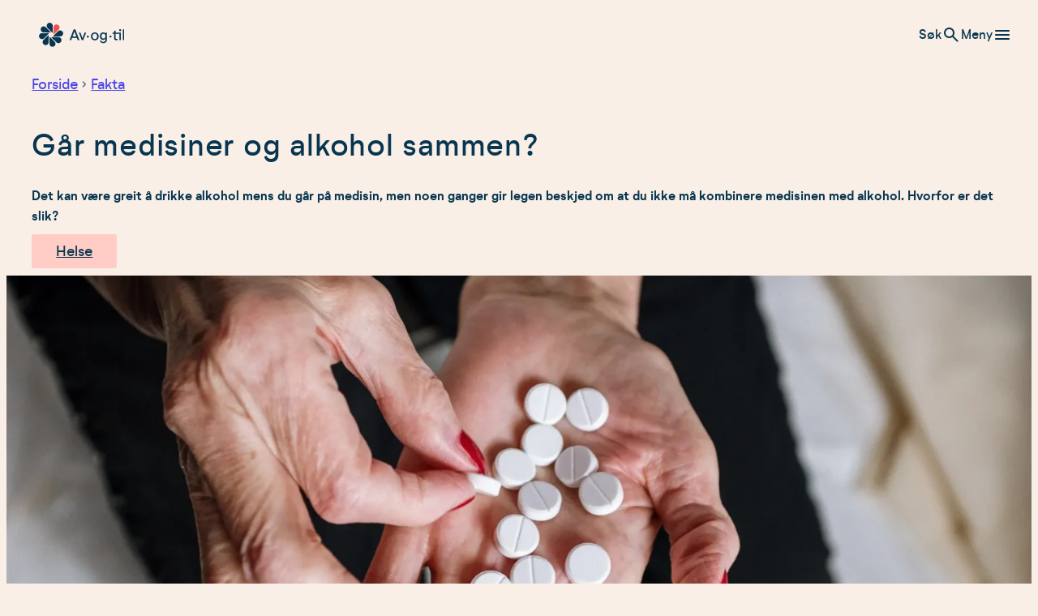

--- FILE ---
content_type: text/html; charset=UTF-8
request_url: https://avogtil.no/fakta/gar-medisiner-og-alkohol-sammen/
body_size: 20572
content:
<!DOCTYPE html>
<html lang="nb-NO">
<head>
	<meta charset="UTF-8" />
	<meta name="viewport" content="width=device-width, initial-scale=1" />
<meta name='robots' content='index, follow, max-image-preview:large, max-snippet:-1, max-video-preview:-1' />
	<style>img:is([sizes="auto" i], [sizes^="auto," i]) { contain-intrinsic-size: 3000px 1500px }</style>
			<!-- Google Consent Mode -->
		<script data-cookieconsent="ignore">
			window.dataLayer = window.dataLayer || [];
			function gtag() {
				dataLayer.push(arguments);
			}
			gtag("consent", "default", {
				ad_personalization: "denied",
				ad_storage: "denied",
				ad_user_data: "denied",
				analytics_storage: "denied",
				functionality_storage: "denied",
				personalization_storage: "denied",
				security_storage: "granted",
				wait_for_update: 500,
			});
			gtag("set", "ads_data_redaction", true);
			gtag("set", "url_passthrough", false);
		</script>
		<!-- End Google Consent Mode-->
					<!-- Google Tag Manager -->
			<script>
				(function(w,d,s,l,i){w[l]=w[l]||[];w[l].push({'gtm.start':
				new Date().getTime(),event:'gtm.js'});var f=d.getElementsByTagName(s)[0],
				j=d.createElement(s),dl=l!='dataLayer'?'&l='+l:'';j.async=true;j.src=
				'https://www.googletagmanager.com/gtm.js?id='+i+dl;f.parentNode.insertBefore(j,f);
				})(window,document,'script','dataLayer','GTM-WG7WNMF');
			</script>
			<!-- End Google Tag Manager -->
				<!-- CookieInformation CMP-->
		<script
			id="CookieConsent"
			type="text/javascript"
			src="https://policy.app.cookieinformation.com/uc.js"
			data-culture="NB" data-gcm-version="2.0"		></script>
		<!-- End CookieInformation CMP -->
		
	<!-- This site is optimized with the Yoast SEO Premium plugin v26.5 (Yoast SEO v26.8) - https://yoast.com/product/yoast-seo-premium-wordpress/ -->
	<title>Går medisiner og alkohol sammen? - Av-og-til</title>
	<meta name="description" content="Det kan gå greit å drikke alkohol mens du går på legemidler, men noen ganger bør du ikke gjøre det. Går medisiner og alkohol sammen?" />
	<link rel="canonical" href="https://avogtil.no/fakta/gar-medisiner-og-alkohol-sammen/" />
	<meta property="og:locale" content="nb_NO" />
	<meta property="og:type" content="article" />
	<meta property="og:title" content="Går medisiner og alkohol sammen?" />
	<meta property="og:description" content="Det kan gå greit å drikke alkohol mens du går på legemidler, men noen ganger bør du ikke gjøre det. Går medisiner og alkohol sammen?" />
	<meta property="og:url" content="https://avogtil.no/fakta/gar-medisiner-og-alkohol-sammen/" />
	<meta property="og:site_name" content="Av-og-til" />
	<meta property="article:publisher" content="https://www.facebook.com/avogtil" />
	<meta property="article:published_time" content="2019-09-29T13:38:00+00:00" />
	<meta property="article:modified_time" content="2025-05-13T11:59:37+00:00" />
	<meta property="og:image" content="https://avogtil.no/content/uploads/2024/10/damehender-og-piller.webp" />
	<meta property="og:image:width" content="2048" />
	<meta property="og:image:height" content="1365" />
	<meta property="og:image:type" content="image/webp" />
	<meta name="author" content="anders" />
	<meta name="twitter:card" content="summary_large_image" />
	<meta name="twitter:label1" content="Skrevet av" />
	<meta name="twitter:data1" content="anders" />
	<meta name="twitter:label2" content="Ansl. lesetid" />
	<meta name="twitter:data2" content="6 minutter" />
	<script type="application/ld+json" class="yoast-schema-graph">{"@context":"https://schema.org","@graph":[{"@type":"Article","@id":"https://avogtil.no/fakta/gar-medisiner-og-alkohol-sammen/#article","isPartOf":{"@id":"https://avogtil.no/fakta/gar-medisiner-og-alkohol-sammen/"},"author":{"name":"anders","@id":"https://avogtil.no/#/schema/person/0611c319ac3dfbb244badb9f81fc5994"},"headline":"Går medisiner og alkohol sammen?","datePublished":"2019-09-29T13:38:00+00:00","dateModified":"2025-05-13T11:59:37+00:00","mainEntityOfPage":{"@id":"https://avogtil.no/fakta/gar-medisiner-og-alkohol-sammen/"},"wordCount":1021,"publisher":{"@id":"https://avogtil.no/#organization"},"image":{"@id":"https://avogtil.no/fakta/gar-medisiner-og-alkohol-sammen/#primaryimage"},"thumbnailUrl":"https://avogtil.no/content/uploads/2024/10/damehender-og-piller.webp","articleSection":["Fakta"],"inLanguage":"nb-NO"},{"@type":"WebPage","@id":"https://avogtil.no/fakta/gar-medisiner-og-alkohol-sammen/","url":"https://avogtil.no/fakta/gar-medisiner-og-alkohol-sammen/","name":"Går medisiner og alkohol sammen? - Av-og-til","isPartOf":{"@id":"https://avogtil.no/#website"},"primaryImageOfPage":{"@id":"https://avogtil.no/fakta/gar-medisiner-og-alkohol-sammen/#primaryimage"},"image":{"@id":"https://avogtil.no/fakta/gar-medisiner-og-alkohol-sammen/#primaryimage"},"thumbnailUrl":"https://avogtil.no/content/uploads/2024/10/damehender-og-piller.webp","datePublished":"2019-09-29T13:38:00+00:00","dateModified":"2025-05-13T11:59:37+00:00","description":"Det kan gå greit å drikke alkohol mens du går på legemidler, men noen ganger bør du ikke gjøre det. Går medisiner og alkohol sammen?","breadcrumb":{"@id":"https://avogtil.no/fakta/gar-medisiner-og-alkohol-sammen/#breadcrumb"},"inLanguage":"nb-NO","potentialAction":[{"@type":"ReadAction","target":["https://avogtil.no/fakta/gar-medisiner-og-alkohol-sammen/"]}]},{"@type":"ImageObject","inLanguage":"nb-NO","@id":"https://avogtil.no/fakta/gar-medisiner-og-alkohol-sammen/#primaryimage","url":"https://avogtil.no/content/uploads/2024/10/damehender-og-piller.webp","contentUrl":"https://avogtil.no/content/uploads/2024/10/damehender-og-piller.webp","width":2048,"height":1365,"caption":"Bilde av et par hender som holder mange tabletter."},{"@type":"BreadcrumbList","@id":"https://avogtil.no/fakta/gar-medisiner-og-alkohol-sammen/#breadcrumb","itemListElement":[{"@type":"ListItem","position":1,"name":"Forside","item":"https://avogtil.no/"},{"@type":"ListItem","position":2,"name":"Fakta","item":"https://avogtil.no/./fakta/"},{"@type":"ListItem","position":3,"name":"Går medisiner og alkohol sammen?"}]},{"@type":"WebSite","@id":"https://avogtil.no/#website","url":"https://avogtil.no/","name":"Av-og-til","description":"","publisher":{"@id":"https://avogtil.no/#organization"},"potentialAction":[{"@type":"SearchAction","target":{"@type":"EntryPoint","urlTemplate":"https://avogtil.no/?s={search_term_string}"},"query-input":{"@type":"PropertyValueSpecification","valueRequired":true,"valueName":"search_term_string"}}],"inLanguage":"nb-NO"},{"@type":"Organization","@id":"https://avogtil.no/#organization","name":"Av-og-til","url":"https://avogtil.no/","logo":{"@type":"ImageObject","inLanguage":"nb-NO","@id":"https://avogtil.no/#/schema/logo/image/","url":"https://avogtil.no/content/uploads/2024/08/Avogtil-logo-1.svg","contentUrl":"https://avogtil.no/content/uploads/2024/08/Avogtil-logo-1.svg","caption":"Av-og-til"},"image":{"@id":"https://avogtil.no/#/schema/logo/image/"},"sameAs":["https://www.facebook.com/avogtil"]},{"@type":"Person","@id":"https://avogtil.no/#/schema/person/0611c319ac3dfbb244badb9f81fc5994","name":"anders","image":{"@type":"ImageObject","inLanguage":"nb-NO","@id":"https://avogtil.no/#/schema/person/image/","url":"https://secure.gravatar.com/avatar/eed6b8efedc189397bd2baa266753602efd3f6ec1b429a08e2f062e62bbe6fee?s=96&d=mm&r=g","contentUrl":"https://secure.gravatar.com/avatar/eed6b8efedc189397bd2baa266753602efd3f6ec1b429a08e2f062e62bbe6fee?s=96&d=mm&r=g","caption":"anders"},"url":"https://avogtil.no/author/anders/"}]}</script>
	<!-- / Yoast SEO Premium plugin. -->


<title>Går medisiner og alkohol sammen? - Av-og-til</title>
<link rel='dns-prefetch' href='//avogtil.no' />
<link rel="alternate" type="application/rss+xml" title="Av-og-til &raquo; strøm" href="https://avogtil.no/feed/" />
<link rel="alternate" type="application/rss+xml" title="Av-og-til &raquo; kommentarstrøm" href="https://avogtil.no/comments/feed/" />
<link rel='stylesheet' id='t2-header-horizontal-style-css' href='https://avogtil.no/content/plugins/t2/build/block-library/header-horizontal/style.css?ver=8.19.0' media='all' />
<style id='t2-header-horizontal-style-inline-css'>
:root :where(.wp-block-t2-header-horizontal a:where(:not(.wp-element-button))){text-decoration: none;}
:root :where(.wp-block-t2-header-horizontal a:where(:not(.wp-element-button)):hover){text-decoration: underline;}
</style>
<style id='wp-block-post-title-inline-css'>
.wp-block-post-title{box-sizing:border-box;word-break:break-word}.wp-block-post-title :where(a){display:inline-block;font-family:inherit;font-size:inherit;font-style:inherit;font-weight:inherit;letter-spacing:inherit;line-height:inherit;text-decoration:inherit}
</style>
<style id='t2-ingress-style-inline-css'>
:where(body){--t2-ingress-typography-font-size:var(--wp--custom--t-2-ingress--typography--font-size,1.1875em);--t2-ingress-typography-font-weight:var(--wp--custom--t-2-ingress--typography--font-weight,initial)}:where(.t2-ingress){font-size:var(--t2-ingress-typography-font-size);font-weight:var(--t2-ingress-typography-font-weight)}
</style>
<style id='wp-block-post-terms-inline-css'>
.wp-block-post-terms{box-sizing:border-box}.wp-block-post-terms .wp-block-post-terms__separator{white-space:pre-wrap}
</style>
<style id='wp-block-post-featured-image-inline-css'>
.wp-block-post-featured-image{margin-left:0;margin-right:0}.wp-block-post-featured-image a{display:block;height:100%}.wp-block-post-featured-image :where(img){box-sizing:border-box;height:auto;max-width:100%;vertical-align:bottom;width:100%}.wp-block-post-featured-image.alignfull img,.wp-block-post-featured-image.alignwide img{width:100%}.wp-block-post-featured-image .wp-block-post-featured-image__overlay.has-background-dim{background-color:#000;inset:0;position:absolute}.wp-block-post-featured-image{position:relative}.wp-block-post-featured-image .wp-block-post-featured-image__overlay.has-background-gradient{background-color:initial}.wp-block-post-featured-image .wp-block-post-featured-image__overlay.has-background-dim-0{opacity:0}.wp-block-post-featured-image .wp-block-post-featured-image__overlay.has-background-dim-10{opacity:.1}.wp-block-post-featured-image .wp-block-post-featured-image__overlay.has-background-dim-20{opacity:.2}.wp-block-post-featured-image .wp-block-post-featured-image__overlay.has-background-dim-30{opacity:.3}.wp-block-post-featured-image .wp-block-post-featured-image__overlay.has-background-dim-40{opacity:.4}.wp-block-post-featured-image .wp-block-post-featured-image__overlay.has-background-dim-50{opacity:.5}.wp-block-post-featured-image .wp-block-post-featured-image__overlay.has-background-dim-60{opacity:.6}.wp-block-post-featured-image .wp-block-post-featured-image__overlay.has-background-dim-70{opacity:.7}.wp-block-post-featured-image .wp-block-post-featured-image__overlay.has-background-dim-80{opacity:.8}.wp-block-post-featured-image .wp-block-post-featured-image__overlay.has-background-dim-90{opacity:.9}.wp-block-post-featured-image .wp-block-post-featured-image__overlay.has-background-dim-100{opacity:1}.wp-block-post-featured-image:where(.alignleft,.alignright){width:100%}
</style>
<style id='avogtil-byline-style-inline-css'>
:root{--av-byline-spacing:var(--t2-byline-spacing,1rem);--av-byline-spacing-verical:0.5rem}.av-byline{align-items:center;color:var(--wp--preset--color--blue);display:flex;flex-flow:row wrap;font-size:var(--wp--preset--font-size--normal);gap:var(--av-byline-spacing-verical) var(--av-byline-spacing);justify-content:flex-start;line-height:var(--wp--custom--line-height--normal);opacity:.6}.av-byline a{color:inherit;text-decoration:none}.av-byline a:hover{text-decoration:underline}.av-byline__name{border-left:1px solid var(--wp--preset--color--black);padding-left:var(--av-byline-spacing);text-transform:capitalize}.av-byline__time{color:var(--t2-byline-color-small-text)}.av-byline__role{font-size:var(--wp--preset--font-size--small);font-style:italic}.av-byline__role:before{content:"\2014  "}

</style>
<style id='wp-block-paragraph-inline-css'>
.is-small-text{font-size:.875em}.is-regular-text{font-size:1em}.is-large-text{font-size:2.25em}.is-larger-text{font-size:3em}.has-drop-cap:not(:focus):first-letter{float:left;font-size:8.4em;font-style:normal;font-weight:100;line-height:.68;margin:.05em .1em 0 0;text-transform:uppercase}body.rtl .has-drop-cap:not(:focus):first-letter{float:none;margin-left:.1em}p.has-drop-cap.has-background{overflow:hidden}:root :where(p.has-background){padding:1.25em 2.375em}:where(p.has-text-color:not(.has-link-color)) a{color:inherit}p.has-text-align-left[style*="writing-mode:vertical-lr"],p.has-text-align-right[style*="writing-mode:vertical-rl"]{rotate:180deg}
</style>
<style id='wp-block-list-inline-css'>
ol,ul{box-sizing:border-box}:root :where(.wp-block-list.has-background){padding:1.25em 2.375em}
</style>
<link rel='stylesheet' id='wp-block-cover-css' href='https://avogtil.no/wp/wp-includes/blocks/cover/style.min.css?ver=6.8.3' media='all' />
<style id='wp-block-heading-inline-css'>
h1.has-background,h2.has-background,h3.has-background,h4.has-background,h5.has-background,h6.has-background{padding:1.25em 2.375em}h1.has-text-align-left[style*=writing-mode]:where([style*=vertical-lr]),h1.has-text-align-right[style*=writing-mode]:where([style*=vertical-rl]),h2.has-text-align-left[style*=writing-mode]:where([style*=vertical-lr]),h2.has-text-align-right[style*=writing-mode]:where([style*=vertical-rl]),h3.has-text-align-left[style*=writing-mode]:where([style*=vertical-lr]),h3.has-text-align-right[style*=writing-mode]:where([style*=vertical-rl]),h4.has-text-align-left[style*=writing-mode]:where([style*=vertical-lr]),h4.has-text-align-right[style*=writing-mode]:where([style*=vertical-rl]),h5.has-text-align-left[style*=writing-mode]:where([style*=vertical-lr]),h5.has-text-align-right[style*=writing-mode]:where([style*=vertical-rl]),h6.has-text-align-left[style*=writing-mode]:where([style*=vertical-lr]),h6.has-text-align-right[style*=writing-mode]:where([style*=vertical-rl]){rotate:180deg}
</style>
<style id='avogtil-accentuated-link-style-inline-css'>
.avogtil-accentuated-link .avogtil-accentuated-link__image{width:6rem}.avogtil-accentuated-link .avogtil-accentuated-link__content{font-size:var(--wp--preset--font-size--normal);line-height:1.6}.avogtil-accentuated-link .avogtil-accentuated-link__content p{margin:0}.avogtil-accentuated-link .avogtil-accentuated-link__inner{align-items:center;border-left:2px solid var(--wp--preset--color--blue);display:flex;gap:1.25rem;padding-left:1.25rem}.avogtil-accentuated-link a.avogtil-accentuated-link__inner p{color:#d21414;text-decoration:underline}.avogtil-accentuated-link a.avogtil-accentuated-link__inner:hover p{color:var(--wp--preset--color--red)}

</style>
<style id='t2-accordion-style-inline-css'>
:where(body){--t2-accordion-color-heading:var(--wp--custom--t-2-accordion--color--heading,inherit);--t2-accordion-color-icon:var(--wp--custom--t-2-accordion--color--icon,currentColor);--t2-accordion-typography-heading-font-family:var(--wp--custom--t-2-accordion--typography--heading--font-family,var(--wp--custom--t-2-accordion--typography--heading-font-family,inherit));--t2-accordion-typography-heading-font-size:var(--wp--custom--t-2-accordion--typography--heading--font-size,var(--wp--custom--t-2-accordion--typography--heading-font-size,inherit));--t2-accordion-typography-heading-font-weight:var(--wp--custom--t-2-accordion--typography--heading--font-weight,var(--wp--custom--t-2-accordion--typography--heading-font-weight,700));--t2-accordion-typography-heading-line-height:var(--wp--custom--t-2-accordion--typography--heading--line-height,var(--wp--custom--t-2-accordion--typography--heading-line-height,1.5));--t2-accordion-item-border:var(--wp--custom--t-2-accordion--item--border,var(--wp--custom--t-2-accordion--item-border,thin solid #e0e0e0));--t2-accordion-item-padding:var(--wp--custom--t-2-accordion--item--padding,1rem);--t2-accordion-spacing-margin:var(--wp--custom--t-2-accordion--spacing--margin,1.75em 0);--t2-accordion-spacing-item-gap:var(--wp--custom--t-2-accordion--spacing--item-gap,var(--wp--preset--spacing--50))}:where(.t2-accordion){display:flex;flex-direction:column;gap:var(--t2-accordion-spacing-item-gap);margin-block:var(--t2-accordion-spacing-margin)}.t2-accordion-item{border:var(--t2-accordion-item-border);color:inherit;overflow:hidden}.t2-accordion-item.is-focused{outline:2px auto Highlight;outline:5px auto -webkit-focus-ring-color;outline-offset:1px}.t2-accordion-title{font-family:var(--t2-accordion-typography-heading-font-family);font-size:var(--t2-accordion-typography-heading-font-size);font-weight:var(--t2-accordion-typography-heading-font-weight);line-height:var(--t2-accordion-typography-heading-line-height);margin:0;padding:0}.t2-accordion-trigger{align-items:flex-start;background-color:initial;border:0;border-radius:0;color:var(--t2-accordion-color-heading);cursor:pointer;display:flex;font-family:inherit;font-size:unset;font-weight:inherit;justify-content:space-between;letter-spacing:0;line-height:inherit;margin:0;outline:none;padding:var(--t2-accordion-item-padding);text-align:left;text-decoration:none;text-transform:none;width:100%}.t2-accordion-trigger[aria-expanded=false] .is-closed-icon,.t2-accordion-trigger[aria-expanded=true] .is-open-icon{display:flex}.t2-accordion-trigger *{pointer-events:none}.t2-accordion-icon{align-items:center;display:none;flex-shrink:0;height:1.4em;margin-left:1rem}.t2-accordion-icon svg{color:var(--t2-accordion-color-icon);display:block}.t2-accordion-item__inner-container{margin-top:calc(var(--t2-accordion-item-padding)*-1 + var(--t2-accordion-item-open-gap, var(--t2-accordion-item-padding)));padding:var(--t2-accordion-item-content-padding,0 var(--t2-accordion-item-padding) var(--t2-accordion-item-padding))}.t2-accordion-item__inner-container[hidden]{;display:none}
</style>
<style id='avogtil-social-share-style-inline-css'>
.avogtil-social-share{padding:1.25rem;text-align:center}@media (min-width:48.875rem){.avogtil-social-share{padding:2.5rem 3.75rem}}.avogtil-social-share .avogtil-social-share__blocks{margin:0 auto;max-width:800px}.avogtil-social-share .avogtil-social-share__blocks>:first-child{margin-top:0}.avogtil-social-share .share-copy-link{margin-bottom:1.4rem}

</style>
<style id='t2-post-featured-image-style-inline-css'>
.t2-post-featured-image{margin:0 0 1rem}.t2-post-featured-image.has-image-ratio-16-9{aspect-ratio:16/9}.t2-post-featured-image.has-image-ratio-4-3{aspect-ratio:4/3}.t2-post-featured-image.has-image-ratio-1-1{aspect-ratio:1/1}.t2-post-featured-image.has-image-ratio-3-2{aspect-ratio:3/2}.t2-post-featured-image img,.t2-post-featured-image__fallback{height:100%;object-fit:cover;object-position:var(--t2-focal-point,center center);width:100%}.t2-post-featured-image__fallback{align-items:center;background:var(--t2-fallback-background,#96969640);display:flex;font-size:3em;justify-content:center}
</style>
<style id='t2-post-title-style-inline-css'>
.t2-post-title{margin:0}.t2-featured-single-post.has-background .t2-post-title{padding:0 1rem}
</style>
<style id='wp-block-group-inline-css'>
.wp-block-group{box-sizing:border-box}:where(.wp-block-group.wp-block-group-is-layout-constrained){position:relative}
</style>
<style id='t2-post-link-style-inline-css'>
.t2-post-link{width:100%}.t2-featured-single-post.has-background .t2-post-link{padding-bottom:1rem}.t2-featured-single-post.has-background .t2-post-link>.wp-block-group:first-child{padding-top:1rem}
</style>
<style id='t2-featured-single-post-style-inline-css'>
.t2-featured-content{background:var(--wp--preset--color--background,#fff);color:var(--wp--preset--color--foreground,#000);position:relative}.t2-featured-content a{color:inherit;text-decoration:none;z-index:1}.t2-post-link:is(.t2-featured-content a):before{content:"";display:flex;height:100%;left:0;position:absolute;top:0;width:100%;z-index:0}.t2-featured-content img{max-width:100%;vertical-align:bottom}.t2-featured-content:focus{outline:1px auto highlight;outline:1px auto -webkit-focus-ring-color}
</style>
<style id='t2-extension-people-inline-css'>
.t2-featured-content.has-background.is-post-type-person .wp-block-post-terms,.t2-featured-content.has-background.is-post-type-person .wp-block-t2-people-meta{padding:0 1rem}.t2-featured-content.has-background.is-post-type-person .wp-block-group:last-of-type{margin-bottom:1rem}.t2-featured-content.has-background.is-post-type-person .is-card-main-link{padding-bottom:unset}.t2-featured-content.is-post-type-person.has-main-link:hover{cursor:pointer}.t2-featured-content.is-post-type-person a{color:inherit;display:inline-block}.t2-featured-content.is-post-type-person .t2-icon{fill:currentColor;flex:0 0 24px;margin-right:.5rem;vertical-align:middle}.t2-featured-content.is-post-type-person .image-placeholder{height:100%;object-fit:cover;width:100%}.t2-featured-content.is-post-type-person .wp-block-post-terms a{display:inline-block}.t2-featured-content.is-post-type-person .meta-key-people_bio{font-size:.9em;margin-top:.5rem;opacity:.6}.t2-featured-content.is-post-type-person .card-info__post-meta,.t2-featured-content.is-post-type-person .wp-block-post-terms{word-break:break-all}.t2-featured-content.is-post-type-person .card-info__post-meta{display:flex;margin:unset}
</style>
<style id='t2-featured-content-layout-style-inline-css'>
:where(body){--t2-featured-content-layout-spacing-gap:var(--wp--custom--t-2-featured-content-layout--spacing--gap,1rem);--t2-featured-content-layout-spacing-row-gap:var(--wp--custom--t-2-featured-content-layout--spacing--row-gap,var(--t2-featured-content-layout-spacing-gap));--t2-featured-content-layout-spacing-column-gap:var(--wp--custom--t-2-featured-content-layout--spacing--column-gap,var(--t2-featured-content-layout-spacing-gap));--t2-featured-content-layout-spacing-margin:var(--wp--custom--t-2-featured-content-layout--spacing--margin,1.75em 0)}:where(.t2-featured-content-layout){margin-block:var(--t2-featured-content-layout-spacing-margin)}.t2-featured-content-layout{display:grid;gap:var(--t2-featured-content-layout-spacing-row-gap) var(--t2-featured-content-layout-spacing-column-gap);grid-auto-flow:dense;grid-template-columns:repeat(auto-fill,minmax(calc(50% - var(--t2-featured-content-layout-spacing-column-gap)),1fr))}@media (min-width:782px){.t2-featured-content-layout{grid-template-columns:repeat(auto-fill,minmax(calc(8.33333% - var(--t2-featured-content-layout-spacing-column-gap)),1fr))}}.t2-featured-content-layout.has-background{padding:2rem}.t2-featured-content-layout>*{grid-column:span 2}@media (min-width:782px){.t2-featured-content-layout>*{grid-column:span 4}.t2-featured-content-layout-col-3{grid-column:span 3}.t2-featured-content-layout-col-6{grid-column:span 6}.t2-featured-content-layout-col-8{grid-column:span 8}.t2-featured-content-layout-col-12{grid-column:span 12}}.t2-featured-content-layout-row-2{grid-row:span 2}.t2-featured-content-layout-row-3{grid-row:span 3}.t2-featured-content-layout-row-4{grid-row:span 4}
</style>
<style id='wp-block-post-content-inline-css'>
.wp-block-post-content{display:flow-root}
</style>
<style id='avogtil-footer-style-inline-css'>
:where(body){--avogtil-footer-container-gap:2.5rem;--avogtil-footer-menu-gap:0.5rem;--avogtil-footer-logo-max-width:2.25rem;--avogtil-footer-social-links-color:var(--wp--preset--color--blue,currentColor);--avogtil-footer-social-links-icon-size:1.75rem;--avogtil-footer-social-links-gap:0.5rem;--avogtil-footer-separator-size:1.5rem;--avogtil-footer-separator-color:var(--wp--preset--color--primary-100,currentColor);--avogtil-footer-separator-spacing:0.5rem;--avogtil-footer-credits-font-size:clamp(0.75rem,0.3469rem + 2.0408vw,0.875rem)}.avogtil-footer{padding-block:5rem;padding-left:var(--wp--style--root--padding-left);padding-right:var(--wp--style--root--padding-right)}.avogtil-footer__container{align-items:normal;display:flex;flex-direction:column;gap:var(--avogtil-footer-container-gap);margin:0 auto;max-width:var(--wp--style--global--wide-size)}@media (min-width:48.875rem){.avogtil-footer__container{flex-flow:row nowrap}}.avogtil-footer__container .avogtil-footer__menu-container{flex:1 1 100%}@media (min-width:48.875rem){.avogtil-footer__container .avogtil-footer__menu-container{flex:1 1 25%}}.avogtil-footer__container .avogtil-footer__menu{display:flex;flex-direction:column;gap:var(--avogtil-footer-menu-gap);list-style:none;margin:0;padding:0}.avogtil-footer__container .avogtil-footer__menu a:focus,.avogtil-footer__container .avogtil-footer__menu a:hover{text-decoration:underline}.avogtil-footer__container .avogtil-footer__menu-heading{font-size:var(--wp--preset--font-size--normal);font-weight:600;margin-bottom:var(--avogtil-footer-separator-spacing);margin-top:0;padding-bottom:var(--avogtil-footer-separator-spacing);position:relative}.avogtil-footer__container .avogtil-footer__menu-heading:after{background:var(--avogtil-footer-separator-color);bottom:0;content:"";display:block;height:1px;left:0;position:absolute;width:var(--avogtil-footer-separator-size)}.avogtil-footer__credits{display:flex;flex:1 1 100%;flex-direction:column}@media (min-width:48.875rem){.avogtil-footer__credits{flex:1 1 8.33333%}}.avogtil-footer__credits .avogtil-footer__logo{max-width:var(--avogtil-footer-logo-max-width);width:100%}.avogtil-footer__social{flex:1 1 100%}@media (min-width:48.875rem){.avogtil-footer__social{flex:1 1 8.33333%}}.avogtil-footer__social-links{display:flex;flex-flow:column;gap:var(--avogtil-footer-social-links-gap)}@media (min-width:48.875rem){.avogtil-footer__social-links{margin-top:auto}}.avogtil-footer__social-links .avogtil-footer__social-link{color:var(--avogtil-footer-social-links-color,inherit);display:flex;flex-flow:row;gap:var(--avogtil-footer-social-links-gap)}.avogtil-footer__social-links .avogtil-footer__social-link svg{height:var(--avogtil-footer-social-links-icon-size);vertical-align:bottom;width:var(--avogtil-footer-social-links-icon-size)}.avogtil-footer__social-links .avogtil-footer__social-link svg path{fill:currentColor}

</style>
<style id='wp-block-library-inline-css'>
:root{--wp-admin-theme-color:#007cba;--wp-admin-theme-color--rgb:0,124,186;--wp-admin-theme-color-darker-10:#006ba1;--wp-admin-theme-color-darker-10--rgb:0,107,161;--wp-admin-theme-color-darker-20:#005a87;--wp-admin-theme-color-darker-20--rgb:0,90,135;--wp-admin-border-width-focus:2px;--wp-block-synced-color:#7a00df;--wp-block-synced-color--rgb:122,0,223;--wp-bound-block-color:var(--wp-block-synced-color)}@media (min-resolution:192dpi){:root{--wp-admin-border-width-focus:1.5px}}.wp-element-button{cursor:pointer}:root{--wp--preset--font-size--normal:16px;--wp--preset--font-size--huge:42px}:root .has-very-light-gray-background-color{background-color:#eee}:root .has-very-dark-gray-background-color{background-color:#313131}:root .has-very-light-gray-color{color:#eee}:root .has-very-dark-gray-color{color:#313131}:root .has-vivid-green-cyan-to-vivid-cyan-blue-gradient-background{background:linear-gradient(135deg,#00d084,#0693e3)}:root .has-purple-crush-gradient-background{background:linear-gradient(135deg,#34e2e4,#4721fb 50%,#ab1dfe)}:root .has-hazy-dawn-gradient-background{background:linear-gradient(135deg,#faaca8,#dad0ec)}:root .has-subdued-olive-gradient-background{background:linear-gradient(135deg,#fafae1,#67a671)}:root .has-atomic-cream-gradient-background{background:linear-gradient(135deg,#fdd79a,#004a59)}:root .has-nightshade-gradient-background{background:linear-gradient(135deg,#330968,#31cdcf)}:root .has-midnight-gradient-background{background:linear-gradient(135deg,#020381,#2874fc)}.has-regular-font-size{font-size:1em}.has-larger-font-size{font-size:2.625em}.has-normal-font-size{font-size:var(--wp--preset--font-size--normal)}.has-huge-font-size{font-size:var(--wp--preset--font-size--huge)}.has-text-align-center{text-align:center}.has-text-align-left{text-align:left}.has-text-align-right{text-align:right}#end-resizable-editor-section{display:none}.aligncenter{clear:both}.items-justified-left{justify-content:flex-start}.items-justified-center{justify-content:center}.items-justified-right{justify-content:flex-end}.items-justified-space-between{justify-content:space-between}.screen-reader-text{border:0;clip-path:inset(50%);height:1px;margin:-1px;overflow:hidden;padding:0;position:absolute;width:1px;word-wrap:normal!important}.screen-reader-text:focus{background-color:#ddd;clip-path:none;color:#444;display:block;font-size:1em;height:auto;left:5px;line-height:normal;padding:15px 23px 14px;text-decoration:none;top:5px;width:auto;z-index:100000}html :where(.has-border-color){border-style:solid}html :where([style*=border-top-color]){border-top-style:solid}html :where([style*=border-right-color]){border-right-style:solid}html :where([style*=border-bottom-color]){border-bottom-style:solid}html :where([style*=border-left-color]){border-left-style:solid}html :where([style*=border-width]){border-style:solid}html :where([style*=border-top-width]){border-top-style:solid}html :where([style*=border-right-width]){border-right-style:solid}html :where([style*=border-bottom-width]){border-bottom-style:solid}html :where([style*=border-left-width]){border-left-style:solid}html :where(img[class*=wp-image-]){height:auto;max-width:100%}:where(figure){margin:0 0 1em}html :where(.is-position-sticky){--wp-admin--admin-bar--position-offset:var(--wp-admin--admin-bar--height,0px)}@media screen and (max-width:600px){html :where(.is-position-sticky){--wp-admin--admin-bar--position-offset:0px}}
.wp-block-post-featured-image:has(.wp-element-caption) {
			display: flex;
			flex-direction: column;
			gap: var(--t2-post-featured-image-caption-gap, var(--wp--custom--t-2--caption--gap, var(--wp--preset--spacing--30)));
		}
</style>
<link rel='stylesheet' id='t2-editor-content-css' href='https://avogtil.no/content/plugins/t2/build/editor/content.css?ver=339da9adb720f22cefa0' media='all' />
<style id='global-styles-inline-css'>
:root{--wp--preset--aspect-ratio--square: 1;--wp--preset--aspect-ratio--4-3: 4/3;--wp--preset--aspect-ratio--3-4: 3/4;--wp--preset--aspect-ratio--3-2: 3/2;--wp--preset--aspect-ratio--2-3: 2/3;--wp--preset--aspect-ratio--16-9: 16/9;--wp--preset--aspect-ratio--9-16: 9/16;--wp--preset--color--black: #000000;--wp--preset--color--cyan-bluish-gray: #abb8c3;--wp--preset--color--white: #fff;--wp--preset--color--pale-pink: #f78da7;--wp--preset--color--vivid-red: #cf2e2e;--wp--preset--color--luminous-vivid-orange: #ff6900;--wp--preset--color--luminous-vivid-amber: #fcb900;--wp--preset--color--light-green-cyan: #7bdcb5;--wp--preset--color--vivid-green-cyan: #00d084;--wp--preset--color--pale-cyan-blue: #8ed1fc;--wp--preset--color--vivid-cyan-blue: #0693e3;--wp--preset--color--vivid-purple: #9b51e0;--wp--preset--color--grey: #f9efe7;--wp--preset--color--beige: #fcf0e6;--wp--preset--color--pink: #FFCDC5;--wp--preset--color--pink-dark: #ffcdc5;--wp--preset--color--orange: #f39872;--wp--preset--color--red-dark: #ef5050;--wp--preset--color--red: #ef5050;--wp--preset--color--blue-light: #b8defb;--wp--preset--color--violet: #455d82;--wp--preset--color--blue: #083650;--wp--preset--color--vivid-green: #9ae2b9;--wp--preset--color--light-green: #CCF0DC;--wp--preset--color--light-red: #FFE6E2;--wp--preset--color--light-blue: #DBEEFD;--wp--preset--color--dark-green: #566A60;--wp--preset--gradient--vivid-cyan-blue-to-vivid-purple: linear-gradient(135deg,rgba(6,147,227,1) 0%,rgb(155,81,224) 100%);--wp--preset--gradient--light-green-cyan-to-vivid-green-cyan: linear-gradient(135deg,rgb(122,220,180) 0%,rgb(0,208,130) 100%);--wp--preset--gradient--luminous-vivid-amber-to-luminous-vivid-orange: linear-gradient(135deg,rgba(252,185,0,1) 0%,rgba(255,105,0,1) 100%);--wp--preset--gradient--luminous-vivid-orange-to-vivid-red: linear-gradient(135deg,rgba(255,105,0,1) 0%,rgb(207,46,46) 100%);--wp--preset--gradient--very-light-gray-to-cyan-bluish-gray: linear-gradient(135deg,rgb(238,238,238) 0%,rgb(169,184,195) 100%);--wp--preset--gradient--cool-to-warm-spectrum: linear-gradient(135deg,rgb(74,234,220) 0%,rgb(151,120,209) 20%,rgb(207,42,186) 40%,rgb(238,44,130) 60%,rgb(251,105,98) 80%,rgb(254,248,76) 100%);--wp--preset--gradient--blush-light-purple: linear-gradient(135deg,rgb(255,206,236) 0%,rgb(152,150,240) 100%);--wp--preset--gradient--blush-bordeaux: linear-gradient(135deg,rgb(254,205,165) 0%,rgb(254,45,45) 50%,rgb(107,0,62) 100%);--wp--preset--gradient--luminous-dusk: linear-gradient(135deg,rgb(255,203,112) 0%,rgb(199,81,192) 50%,rgb(65,88,208) 100%);--wp--preset--gradient--pale-ocean: linear-gradient(135deg,rgb(255,245,203) 0%,rgb(182,227,212) 50%,rgb(51,167,181) 100%);--wp--preset--gradient--electric-grass: linear-gradient(135deg,rgb(202,248,128) 0%,rgb(113,206,126) 100%);--wp--preset--gradient--midnight: linear-gradient(135deg,rgb(2,3,129) 0%,rgb(40,116,252) 100%);--wp--preset--font-size--small: 13px;--wp--preset--font-size--medium: 20px;--wp--preset--font-size--large: clamp(1.375rem, 1.055rem + 1vw, 2.375rem);--wp--preset--font-size--x-large: 42px;--wp--preset--font-size--xxs: clamp(0.75rem, 0.71rem + 0.125vw, 0.875rem);--wp--preset--font-size--xs: clamp(1.0625rem, 1.0025rem + 0.1875vw, 1.25rem);--wp--preset--font-size--sm: clamp(1rem, 0.96rem + 0.125vw, 1.125rem);--wp--preset--font-size--nrm: clamp(1.125rem, 0.985rem + 0.4375vw, 1.5625rem);--wp--preset--font-size--lnrm: clamp(1.125rem, 1.045rem + 0.25vw, 1.375rem);--wp--preset--font-size--md: clamp(1.25rem, 1.05rem + 0.625vw, 1.875rem);--wp--preset--font-size--lg: clamp(1.375rem, 1.055rem + 1vw, 2.375rem);--wp--preset--font-size--xl: clamp(1.5rem, 1.42rem + 0.25vw, 1.75rem);--wp--preset--font-size--xl-2: clamp(1.5rem, 1.14rem + 1.125vw, 2.625rem);--wp--preset--font-size--xxl: clamp(1.6875rem, 1.2275rem + 1.4375vw, 3.125rem);--wp--preset--font-size--xxxl: clamp(3.5rem, 3.02rem + 1.5vw, 5rem);--wp--preset--font-family--primary: "Neutrif Studio", Helvetica, Roboto, Arial, sans-serif;--wp--preset--spacing--20: 0.44rem;--wp--preset--spacing--30: 0.67rem;--wp--preset--spacing--40: 1rem;--wp--preset--spacing--50: 1.5rem;--wp--preset--spacing--60: 2.25rem;--wp--preset--spacing--70: 3.38rem;--wp--preset--spacing--80: 5.06rem;--wp--preset--spacing--xs: 0.5rem;--wp--preset--spacing--sm: clamp(0.75rem, 0.67rem + 0.25vw, 1rem);--wp--preset--spacing--md: clamp(1rem, 0.68rem + 1vw, 2rem);--wp--preset--spacing--lg: clamp(2rem, 1.68rem + 1vw, 3rem);--wp--preset--spacing--xl: clamp(3rem, 1.56rem + 4.5vw, 7.5rem);--wp--preset--shadow--natural: 6px 6px 9px rgba(0, 0, 0, 0.2);--wp--preset--shadow--deep: 12px 12px 50px rgba(0, 0, 0, 0.4);--wp--preset--shadow--sharp: 6px 6px 0px rgba(0, 0, 0, 0.2);--wp--preset--shadow--outlined: 6px 6px 0px -3px rgba(255, 255, 255, 1), 6px 6px rgba(0, 0, 0, 1);--wp--preset--shadow--crisp: 6px 6px 0px rgba(0, 0, 0, 1);--wp--custom--t-2--min-height--none: 5rem;--wp--custom--t-2--min-height--small: 15rem;--wp--custom--t-2--min-height--medium: 25rem;--wp--custom--t-2--min-height--large: 35rem;--wp--custom--t-2-custom-block-margin--spacing--last: ;--wp--custom--t-2-custom-block-margin--spacing--default: clamp(1.875rem, 1.575rem + 0.9375vw, 2.8125rem);--wp--custom--t-2-custom-block-margin--spacing--none: 0;--wp--custom--t-2-custom-block-margin--spacing--x-small: 0.5rem;--wp--custom--t-2-custom-block-margin--spacing--small: 1rem;--wp--custom--t-2-custom-block-margin--spacing--medium: 2rem;--wp--custom--t-2-custom-block-margin--spacing--large: 3rem;--wp--custom--t-2-custom-block-margin--spacing--x-large: 4rem;--wp--custom--t-2-accordion--color--heading: var(--wp--preset--color--grey);--wp--custom--t-2-accordion--typography--heading-font-weight: 400;--wp--custom--t-2-faq--spacing--item-margin: 0 0 20px;--wp--custom--t-2-faq--color--heading: var(--wp--preset--color--grey);--wp--custom--t-2-link-list--font-size--heading: clamp(1.375rem, 1.315rem + 0.1875vw, 1.5625rem);--wp--custom--t-2-hero--spacing--gap: 0 1rem;--wp--custom--border-radius--small: 2px;--wp--custom--border-radius--normal: 0;--wp--custom--border-radius--large: clamp(2.25rem, 2.01rem + 0.75vw, 3rem);--wp--custom--line-height--small: 1.1;--wp--custom--line-height--medium: 1.3;--wp--custom--line-height--normal: 1.5;}.wp-block-dekode-library-organizations-map{--wp--custom--fields--0--name: logo;--wp--custom--fields--0--label: logo;--wp--custom--fields--0--type: image;--wp--custom--fields--0--position: contact;--wp--custom--fields--1--name: phone;--wp--custom--fields--1--label: Phone;--wp--custom--fields--1--type: tel;--wp--custom--fields--1--position: contact;--wp--custom--fields--2--name: email;--wp--custom--fields--2--label: Email;--wp--custom--fields--2--type: email;--wp--custom--fields--2--position: contact;--wp--custom--title: Kommunesamarbeid;--wp--custom--placeholder: Søk etter kommune;--wp--custom--clusters--colors--text: #fff;--wp--custom--clusters--colors--circle: #ef5050;--wp--custom--clusters--colors--circle-stroke: #d21414;--wp--custom--clusters--colors--circle-selected: #3a3c8a;--wp--custom--clusters--colors--circle-stroke-selected: #3a3c8a;--wp--custom--clusters--steps--0--color: #f9b9af;--wp--custom--clusters--steps--0--step: 2;--wp--custom--clusters--steps--0--size: 15;--wp--custom--clusters--steps--1--color: #ef5050;--wp--custom--clusters--steps--1--step: 5;--wp--custom--clusters--steps--1--size: 10;--wp--custom--clusters--steps--2--color: #ef5050;--wp--custom--clusters--steps--2--step: 10;--wp--custom--clusters--steps--2--size: 15;--wp--custom--clusters--steps--3--color: #d21414;--wp--custom--clusters--steps--3--step: 20;--wp--custom--clusters--steps--3--size: 20;--wp--custom--clusters--steps--4--color: #d21414;--wp--custom--clusters--steps--4--step: 200;--wp--custom--clusters--steps--4--size: 25;}:root { --wp--style--global--content-size: clamp(32rem, 26.44rem + 17.375vw, 49.375rem);--wp--style--global--wide-size: 1200px; }:where(body) { margin: 0; }.wp-site-blocks { padding-top: var(--wp--style--root--padding-top); padding-bottom: var(--wp--style--root--padding-bottom); }.has-global-padding { padding-right: var(--wp--style--root--padding-right); padding-left: var(--wp--style--root--padding-left); }.has-global-padding > .alignfull { margin-right: calc(var(--wp--style--root--padding-right) * -1); margin-left: calc(var(--wp--style--root--padding-left) * -1); }.has-global-padding :where(:not(.alignfull.is-layout-flow) > .has-global-padding:not(.wp-block-block, .alignfull)) { padding-right: 0; padding-left: 0; }.has-global-padding :where(:not(.alignfull.is-layout-flow) > .has-global-padding:not(.wp-block-block, .alignfull)) > .alignfull { margin-left: 0; margin-right: 0; }.wp-site-blocks > .alignleft { float: left; margin-right: 2em; }.wp-site-blocks > .alignright { float: right; margin-left: 2em; }.wp-site-blocks > .aligncenter { justify-content: center; margin-left: auto; margin-right: auto; }:where(.wp-site-blocks) > * { margin-block-start: 24px; margin-block-end: 0; }:where(.wp-site-blocks) > :first-child { margin-block-start: 0; }:where(.wp-site-blocks) > :last-child { margin-block-end: 0; }:root { --wp--style--block-gap: 24px; }:root :where(.is-layout-flow) > :first-child{margin-block-start: 0;}:root :where(.is-layout-flow) > :last-child{margin-block-end: 0;}:root :where(.is-layout-flow) > *{margin-block-start: 24px;margin-block-end: 0;}:root :where(.is-layout-constrained) > :first-child{margin-block-start: 0;}:root :where(.is-layout-constrained) > :last-child{margin-block-end: 0;}:root :where(.is-layout-constrained) > *{margin-block-start: 24px;margin-block-end: 0;}:root :where(.is-layout-flex){gap: 24px;}:root :where(.is-layout-grid){gap: 24px;}.is-layout-flow > .alignleft{float: left;margin-inline-start: 0;margin-inline-end: 2em;}.is-layout-flow > .alignright{float: right;margin-inline-start: 2em;margin-inline-end: 0;}.is-layout-flow > .aligncenter{margin-left: auto !important;margin-right: auto !important;}.is-layout-constrained > .alignleft{float: left;margin-inline-start: 0;margin-inline-end: 2em;}.is-layout-constrained > .alignright{float: right;margin-inline-start: 2em;margin-inline-end: 0;}.is-layout-constrained > .aligncenter{margin-left: auto !important;margin-right: auto !important;}.is-layout-constrained > :where(:not(.alignleft):not(.alignright):not(.alignfull)){max-width: var(--wp--style--global--content-size);margin-left: auto !important;margin-right: auto !important;}.is-layout-constrained > .alignwide{max-width: var(--wp--style--global--wide-size);}body .is-layout-flex{display: flex;}.is-layout-flex{flex-wrap: wrap;align-items: center;}.is-layout-flex > :is(*, div){margin: 0;}body .is-layout-grid{display: grid;}.is-layout-grid > :is(*, div){margin: 0;}body{background-color: var(--wp--preset--color--grey);color: var(--wp--preset--color--blue);font-family: var(--wp--preset--font-family--primary);font-size: var(--wp--preset--font-size--normal);line-height: 1.6;--wp--style--root--padding-top: 0px;--wp--style--root--padding-right: clamp(1rem, 0.36rem + 2vw, 3rem);--wp--style--root--padding-bottom: 0px;--wp--style--root--padding-left: clamp(1rem, 0.36rem + 2vw, 3rem);}a:where(:not(.wp-element-button)){color: inherit;text-decoration: none;}:root :where(a:where(:not(.wp-element-button)):hover){color: var(--wp--preset--color--red-dark);}h1, h2, h3, h4, h5, h6{font-family: var(--wp--preset--font-family--primary);font-weight: 400;letter-spacing: 0.02em;line-height: 1.3;}h1{font-size: var(--wp--preset--font-size--xxl);}h2{font-size: var(--wp--preset--font-size--lg);}h3{font-size: var(--wp--preset--font-size--md);}h4{font-size: var(--wp--preset--font-size--nrm);}h5{font-size: var(--wp--preset--font-size--xs);}h6{font-size: var(--wp--preset--font-size--xxs);}:root :where(.wp-element-button, .wp-block-button__link){background-color: transparent;border-radius: var(--wp--custom--border-radius--small);border-color: var(--wp--preset--color--red);border-width: 3px;border-style: solid;color: var(--wp--preset--color--blue);font-family: inherit;font-size: var(--wp--preset--font-size--normal);line-height: 1.1;padding-top: 1.125rem;padding-right: 2rem;padding-bottom: 1.125rem;padding-left: 2rem;text-decoration: none;}:root :where(.wp-element-button:hover, .wp-block-button__link:hover){background-color: var(--wp--preset--color--blue);border-color: var(--wp--preset--color--blue);color: var(--wp--preset--color--white);}:root :where(.wp-element-button:focus, .wp-block-button__link:focus){background-color: var(--wp--preset--color--blue);border-color: var(--wp--preset--color--blue);color: var(--wp--preset--color--white);}:root :where(.wp-element-button:active, .wp-block-button__link:active){background-color: var(--wp--preset--color--blue);border-color: var(--wp--preset--color--blue);color: var(--wp--preset--color--white);}:root :where(.wp-element-caption, .wp-block-audio figcaption, .wp-block-embed figcaption, .wp-block-gallery figcaption, .wp-block-image figcaption, .wp-block-table figcaption, .wp-block-video figcaption){font-size: var(--wp--preset--font-size--xxs);}.has-black-color{color: var(--wp--preset--color--black) !important;}.has-cyan-bluish-gray-color{color: var(--wp--preset--color--cyan-bluish-gray) !important;}.has-white-color{color: var(--wp--preset--color--white) !important;}.has-pale-pink-color{color: var(--wp--preset--color--pale-pink) !important;}.has-vivid-red-color{color: var(--wp--preset--color--vivid-red) !important;}.has-luminous-vivid-orange-color{color: var(--wp--preset--color--luminous-vivid-orange) !important;}.has-luminous-vivid-amber-color{color: var(--wp--preset--color--luminous-vivid-amber) !important;}.has-light-green-cyan-color{color: var(--wp--preset--color--light-green-cyan) !important;}.has-vivid-green-cyan-color{color: var(--wp--preset--color--vivid-green-cyan) !important;}.has-pale-cyan-blue-color{color: var(--wp--preset--color--pale-cyan-blue) !important;}.has-vivid-cyan-blue-color{color: var(--wp--preset--color--vivid-cyan-blue) !important;}.has-vivid-purple-color{color: var(--wp--preset--color--vivid-purple) !important;}.has-grey-color{color: var(--wp--preset--color--grey) !important;}.has-beige-color{color: var(--wp--preset--color--beige) !important;}.has-pink-color{color: var(--wp--preset--color--pink) !important;}.has-pink-dark-color{color: var(--wp--preset--color--pink-dark) !important;}.has-orange-color{color: var(--wp--preset--color--orange) !important;}.has-red-dark-color{color: var(--wp--preset--color--red-dark) !important;}.has-red-color{color: var(--wp--preset--color--red) !important;}.has-blue-light-color{color: var(--wp--preset--color--blue-light) !important;}.has-violet-color{color: var(--wp--preset--color--violet) !important;}.has-blue-color{color: var(--wp--preset--color--blue) !important;}.has-vivid-green-color{color: var(--wp--preset--color--vivid-green) !important;}.has-light-green-color{color: var(--wp--preset--color--light-green) !important;}.has-light-red-color{color: var(--wp--preset--color--light-red) !important;}.has-light-blue-color{color: var(--wp--preset--color--light-blue) !important;}.has-dark-green-color{color: var(--wp--preset--color--dark-green) !important;}.has-black-background-color{background-color: var(--wp--preset--color--black) !important;}.has-cyan-bluish-gray-background-color{background-color: var(--wp--preset--color--cyan-bluish-gray) !important;}.has-white-background-color{background-color: var(--wp--preset--color--white) !important;}.has-pale-pink-background-color{background-color: var(--wp--preset--color--pale-pink) !important;}.has-vivid-red-background-color{background-color: var(--wp--preset--color--vivid-red) !important;}.has-luminous-vivid-orange-background-color{background-color: var(--wp--preset--color--luminous-vivid-orange) !important;}.has-luminous-vivid-amber-background-color{background-color: var(--wp--preset--color--luminous-vivid-amber) !important;}.has-light-green-cyan-background-color{background-color: var(--wp--preset--color--light-green-cyan) !important;}.has-vivid-green-cyan-background-color{background-color: var(--wp--preset--color--vivid-green-cyan) !important;}.has-pale-cyan-blue-background-color{background-color: var(--wp--preset--color--pale-cyan-blue) !important;}.has-vivid-cyan-blue-background-color{background-color: var(--wp--preset--color--vivid-cyan-blue) !important;}.has-vivid-purple-background-color{background-color: var(--wp--preset--color--vivid-purple) !important;}.has-grey-background-color{background-color: var(--wp--preset--color--grey) !important;}.has-beige-background-color{background-color: var(--wp--preset--color--beige) !important;}.has-pink-background-color{background-color: var(--wp--preset--color--pink) !important;}.has-pink-dark-background-color{background-color: var(--wp--preset--color--pink-dark) !important;}.has-orange-background-color{background-color: var(--wp--preset--color--orange) !important;}.has-red-dark-background-color{background-color: var(--wp--preset--color--red-dark) !important;}.has-red-background-color{background-color: var(--wp--preset--color--red) !important;}.has-blue-light-background-color{background-color: var(--wp--preset--color--blue-light) !important;}.has-violet-background-color{background-color: var(--wp--preset--color--violet) !important;}.has-blue-background-color{background-color: var(--wp--preset--color--blue) !important;}.has-vivid-green-background-color{background-color: var(--wp--preset--color--vivid-green) !important;}.has-light-green-background-color{background-color: var(--wp--preset--color--light-green) !important;}.has-light-red-background-color{background-color: var(--wp--preset--color--light-red) !important;}.has-light-blue-background-color{background-color: var(--wp--preset--color--light-blue) !important;}.has-dark-green-background-color{background-color: var(--wp--preset--color--dark-green) !important;}.has-black-border-color{border-color: var(--wp--preset--color--black) !important;}.has-cyan-bluish-gray-border-color{border-color: var(--wp--preset--color--cyan-bluish-gray) !important;}.has-white-border-color{border-color: var(--wp--preset--color--white) !important;}.has-pale-pink-border-color{border-color: var(--wp--preset--color--pale-pink) !important;}.has-vivid-red-border-color{border-color: var(--wp--preset--color--vivid-red) !important;}.has-luminous-vivid-orange-border-color{border-color: var(--wp--preset--color--luminous-vivid-orange) !important;}.has-luminous-vivid-amber-border-color{border-color: var(--wp--preset--color--luminous-vivid-amber) !important;}.has-light-green-cyan-border-color{border-color: var(--wp--preset--color--light-green-cyan) !important;}.has-vivid-green-cyan-border-color{border-color: var(--wp--preset--color--vivid-green-cyan) !important;}.has-pale-cyan-blue-border-color{border-color: var(--wp--preset--color--pale-cyan-blue) !important;}.has-vivid-cyan-blue-border-color{border-color: var(--wp--preset--color--vivid-cyan-blue) !important;}.has-vivid-purple-border-color{border-color: var(--wp--preset--color--vivid-purple) !important;}.has-grey-border-color{border-color: var(--wp--preset--color--grey) !important;}.has-beige-border-color{border-color: var(--wp--preset--color--beige) !important;}.has-pink-border-color{border-color: var(--wp--preset--color--pink) !important;}.has-pink-dark-border-color{border-color: var(--wp--preset--color--pink-dark) !important;}.has-orange-border-color{border-color: var(--wp--preset--color--orange) !important;}.has-red-dark-border-color{border-color: var(--wp--preset--color--red-dark) !important;}.has-red-border-color{border-color: var(--wp--preset--color--red) !important;}.has-blue-light-border-color{border-color: var(--wp--preset--color--blue-light) !important;}.has-violet-border-color{border-color: var(--wp--preset--color--violet) !important;}.has-blue-border-color{border-color: var(--wp--preset--color--blue) !important;}.has-vivid-green-border-color{border-color: var(--wp--preset--color--vivid-green) !important;}.has-light-green-border-color{border-color: var(--wp--preset--color--light-green) !important;}.has-light-red-border-color{border-color: var(--wp--preset--color--light-red) !important;}.has-light-blue-border-color{border-color: var(--wp--preset--color--light-blue) !important;}.has-dark-green-border-color{border-color: var(--wp--preset--color--dark-green) !important;}.has-vivid-cyan-blue-to-vivid-purple-gradient-background{background: var(--wp--preset--gradient--vivid-cyan-blue-to-vivid-purple) !important;}.has-light-green-cyan-to-vivid-green-cyan-gradient-background{background: var(--wp--preset--gradient--light-green-cyan-to-vivid-green-cyan) !important;}.has-luminous-vivid-amber-to-luminous-vivid-orange-gradient-background{background: var(--wp--preset--gradient--luminous-vivid-amber-to-luminous-vivid-orange) !important;}.has-luminous-vivid-orange-to-vivid-red-gradient-background{background: var(--wp--preset--gradient--luminous-vivid-orange-to-vivid-red) !important;}.has-very-light-gray-to-cyan-bluish-gray-gradient-background{background: var(--wp--preset--gradient--very-light-gray-to-cyan-bluish-gray) !important;}.has-cool-to-warm-spectrum-gradient-background{background: var(--wp--preset--gradient--cool-to-warm-spectrum) !important;}.has-blush-light-purple-gradient-background{background: var(--wp--preset--gradient--blush-light-purple) !important;}.has-blush-bordeaux-gradient-background{background: var(--wp--preset--gradient--blush-bordeaux) !important;}.has-luminous-dusk-gradient-background{background: var(--wp--preset--gradient--luminous-dusk) !important;}.has-pale-ocean-gradient-background{background: var(--wp--preset--gradient--pale-ocean) !important;}.has-electric-grass-gradient-background{background: var(--wp--preset--gradient--electric-grass) !important;}.has-midnight-gradient-background{background: var(--wp--preset--gradient--midnight) !important;}.has-small-font-size{font-size: var(--wp--preset--font-size--small) !important;}.has-medium-font-size{font-size: var(--wp--preset--font-size--medium) !important;}.has-large-font-size{font-size: var(--wp--preset--font-size--large) !important;}.has-x-large-font-size{font-size: var(--wp--preset--font-size--x-large) !important;}.has-xxs-font-size{font-size: var(--wp--preset--font-size--xxs) !important;}.has-xs-font-size{font-size: var(--wp--preset--font-size--xs) !important;}.has-sm-font-size{font-size: var(--wp--preset--font-size--sm) !important;}.has-nrm-font-size{font-size: var(--wp--preset--font-size--nrm) !important;}.has-lnrm-font-size{font-size: var(--wp--preset--font-size--lnrm) !important;}.has-md-font-size{font-size: var(--wp--preset--font-size--md) !important;}.has-lg-font-size{font-size: var(--wp--preset--font-size--lg) !important;}.has-xl-font-size{font-size: var(--wp--preset--font-size--xl) !important;}.has-xl-2-font-size{font-size: var(--wp--preset--font-size--xl-2) !important;}.has-xxl-font-size{font-size: var(--wp--preset--font-size--xxl) !important;}.has-xxxl-font-size{font-size: var(--wp--preset--font-size--xxxl) !important;}.has-primary-font-family{font-family: var(--wp--preset--font-family--primary) !important;}
:root :where(.wp-block-list > li){margin-bottom: 4px;}
:root :where(.wp-block-list > li a:where(:not(.wp-element-button))){color: var(--wp--preset--color--red-dark);}
:root :where(.wp-block-list > li a:where(:not(.wp-element-button)):hover){color: var(--wp--preset--color--red);}
:root :where(.wp-block-list){padding-left: 22px;}
:root :where(.wp-block-post-terms){font-size: var(--wp--preset--font-size--xxs);}:root :where(.wp-block-post-terms){}:root :where(.wp-block-post-terms span.wp-block-post-terms__separator){display: none;}
:root :where(.wp-block-post-terms a:where(:not(.wp-element-button))){background-color: var(--wp--preset--color--primary-100);border-radius: var(--wp--custom--border-radius--large);margin-right: var(--wp--preset--spacing--xs);padding-top: var(--wp--preset--spacing--xs);padding-right: var(--wp--preset--spacing--sm);padding-bottom: var(--wp--preset--spacing--xs);padding-left: var(--wp--preset--spacing--sm);text-decoration: none;text-transform: uppercase;}
:root :where(.wp-block-t2-accordion-item){margin: 0 0 20px;}
:root :where(.t2-accordion > .t2-accordion-item){background-color: var(--wp--preset--color--neutral-200);border-radius: var(--wp--custom--border-radius--normal);border-width: 0;}:root :where(.t2-accordion){--t2-accordion-color-icon: var(--wp--preset--color--primary);
		--t2-accordion-typography-heading-font-family: var(--wp--preset--font-family--secondary);
		--t2-accordion-typography-heading-font-size: var(--wp--preset--font-size--lg);
		--t2-accordion-typography-heading-line-height: var(--wp--custom--line-height--medium);
		--t2-accordion-item-padding: var(--wp--preset--spacing--md);
		--t2-accordion-item-open-gap: var(--wp--preset--spacing--xs);}:root :where(.t2-accordion .t2-accordion-item:focus){background-color: var(--wp--preset--color--primary-100);}:root :where(.t2-accordion .t2-accordion-item:focus-within){background-color: var(--wp--preset--color--primary-100);}:root :where(.t2-accordion .t2-accordion-item:hover){background-color: var(--wp--preset--color--primary-100);}
:root :where(.t2-factbox){background-color: transparent;border-color: var(--wp--preset--color--pink);border-width: 2px;}:root :where(.t2-factbox .t2-factbox__inner-container){padding-top: var(--wp--preset--spacing--md);padding-right: var(--wp--preset--spacing--md);padding-bottom: var(--wp--preset--spacing--md);padding-left: var(--wp--preset--spacing--md);}:root :where(.t2-factbox){--t2-factbox-max-height: calc(var(--wp--preset--spacing--md) + 12rem);}
:root :where(.t2-faq .t2-faq-item){background-color: var(--wp--preset--color--neutral-200);border-radius: var(--wp--custom--border-radius--normal);border-width: 0;}:root :where(.t2-faq){--t2-faq-color-icon: var(--wp--preset--color--primary);
		--t2-faq-typography-heading-font-family: var(--wp--preset--font-family--secondary);
		--t2-faq-typography-heading-font-size: var(--wp--preset--font-size--lg);
		--t2-faq-typography-heading-line-height: var(--wp--custom--line-height--medium);}:root :where(.t2-faq .t2-faq-item:focus){background-color: var(--wp--preset--color--primary-100);}:root :where(.t2-faq .t2-faq-item:focus-within){background-color: var(--wp--preset--color--primary-100);}:root :where(.t2-faq .t2-faq-item:hover){background-color: var(--wp--preset--color--primary-100);}:root :where(.t2-faq .t2-faq-item){padding: var(--wp--preset--spacing--sm);}
:root :where(.wp-block-t2-header-horizontal){color: var(--wp--preset--color--primary);font-size: var(--wp--preset--font-size--sm);}
:root :where(.wp-block-t2-header-horizontal a:where(:not(.wp-element-button))){text-decoration: none;}
:root :where(.wp-block-t2-header-horizontal a:where(:not(.wp-element-button)):hover){text-decoration: underline;}
:root :where(.wp-block-t2-hero){min-height: 10vh;}
:root :where(.wp-block-t2-ingress){font-size: 1.1em;}
:root :where(.t2-link-list-item .t2-link-list-item__link){color: inherit;}
:root :where(.wp-block-t2-link-list){--t2-link-list-typography-text-font-size: 1em;
		--t2-link-list-typography-text-font-weight: 500;
		--t2-link-list-description-color: var(--wp--preset--color--neutral-400);}
:root :where(.wp-block-t2-people-meta){font-size: inherit;}
</style>
<style id='wp-block-template-skip-link-inline-css'>

		.skip-link.screen-reader-text {
			border: 0;
			clip-path: inset(50%);
			height: 1px;
			margin: -1px;
			overflow: hidden;
			padding: 0;
			position: absolute !important;
			width: 1px;
			word-wrap: normal !important;
		}

		.skip-link.screen-reader-text:focus {
			background-color: #eee;
			clip-path: none;
			color: #444;
			display: block;
			font-size: 1em;
			height: auto;
			left: 5px;
			line-height: normal;
			padding: 15px 23px 14px;
			text-decoration: none;
			top: 5px;
			width: auto;
			z-index: 100000;
		}
</style>
<link rel='stylesheet' id='t2-extensions-was-this-helpful-css' href='https://avogtil.no/content/plugins/t2/build/extension-library/was-this-helpful/style.css?ver=8.19.0' media='all' />
<link rel='stylesheet' id='avogtil-theme-css' href='https://avogtil.no/content/themes/avogtil-theme/build/style.css?ver=1769532875' media='all' />
<script src="https://avogtil.no/wp/wp-includes/js/dist/dom-ready.min.js?ver=f77871ff7694fffea381" id="wp-dom-ready-js"></script>
<script src="https://avogtil.no/wp/wp-includes/js/dist/vendor/wp-polyfill.min.js?ver=3.15.0" id="wp-polyfill-js"></script>
<script src="https://avogtil.no/content/plugins/t2/build/block-library/header-horizontal/view.js?ver=94af5b382ffd7cf2acc1" id="t2-header-horizontal-view-script-js" defer data-wp-strategy="defer"></script>
<script src="https://avogtil.no/content/plugins/t2/build/block-library/accordion/view.js?ver=6c2d33ffa387ec715ed7" id="t2-accordion-view-script-js" defer data-wp-strategy="defer"></script>
<script src="https://avogtil.no/content/plugins/block-social-share/build/script.js?ver=b1160ebdb33ceb1f24a8" id="avogtil-social-share-view-script-js" defer data-wp-strategy="defer"></script>
<script src="https://avogtil.no/wp/wp-includes/js/jquery/jquery.min.js?ver=3.7.1" id="jquery-core-js"></script>
<script src="https://avogtil.no/wp/wp-includes/js/jquery/jquery-migrate.min.js?ver=3.4.1" id="jquery-migrate-js"></script>
<link rel="https://api.w.org/" href="https://avogtil.no/wp-json/" /><link rel="alternate" title="JSON" type="application/json" href="https://avogtil.no/wp-json/wp/v2/posts/15097" /><link rel='shortlink' href='https://avogtil.no/?p=15097' />
<link rel="alternate" title="oEmbed (JSON)" type="application/json+oembed" href="https://avogtil.no/wp-json/oembed/1.0/embed?url=https%3A%2F%2Favogtil.no%2Ffakta%2Fgar-medisiner-og-alkohol-sammen%2F" />
<link rel="alternate" title="oEmbed (XML)" type="text/xml+oembed" href="https://avogtil.no/wp-json/oembed/1.0/embed?url=https%3A%2F%2Favogtil.no%2Ffakta%2Fgar-medisiner-og-alkohol-sammen%2F&#038;format=xml" />
<style class='wp-fonts-local'>
@font-face{font-family:"Neutrif Studio";font-style:normal;font-weight:normal;font-display:fallback;src:url('https://avogtil.no/content/themes/avogtil-theme/assets/fonts/neutrif_studioregular/degarism_studio_-_neutrif_studio_regular-webfont.woff2') format('woff2'), url('https://avogtil.no/content/themes/avogtil-theme/assets/fonts/neutrif_studioregular/degarism_studio_-_neutrif_studio_regular-webfont.woff') format('woff');}
@font-face{font-family:"Neutrif Studio";font-style:normal;font-weight:600;font-display:fallback;src:url('https://avogtil.no/content/themes/avogtil-theme/assets/fonts/neutrif_studiosemi_bold/degarism_studio_-_neutrif_studio_semi_bold-webfont.woff2') format('woff2');}
</style>
<link rel="icon" href="https://avogtil.no/content/uploads/2024/08/Avogtil-symbol-1-150x150.png" sizes="32x32" />
<link rel="icon" href="https://avogtil.no/content/uploads/2024/08/Avogtil-symbol-1-300x300.png" sizes="192x192" />
<link rel="apple-touch-icon" href="https://avogtil.no/content/uploads/2024/08/Avogtil-symbol-1-300x300.png" />
<meta name="msapplication-TileImage" content="https://avogtil.no/content/uploads/2024/08/Avogtil-symbol-1-300x300.png" />
</head>

<body class="wp-singular post-template-default single single-post postid-15097 single-format-standard wp-custom-logo wp-embed-responsive wp-theme-avogtil-theme">
		<!-- Google Tag Manager (noscript) -->
		<noscript><iframe src="https://www.googletagmanager.com?id=GTM-WG7WNMF"
		height="0" width="0" style="display:none;visibility:hidden"></iframe></noscript>
		<!-- End Google Tag Manager (noscript) -->
		
<div class="wp-site-blocks"><header class="wp-block-template-part">
		<div class="t2-header--horizontal wp-block-t2-header-horizontal">
			<div class="t2-header__container">
				<a href="https://avogtil.no/" class="custom-logo-link" rel="home"><img src="https://avogtil.no/content/uploads/2024/08/Avogtil-logo-1.svg" class="custom-logo" alt="Av-og-til" decoding="async" /></a>
				<p class="t2-header__title screen-reader-text">Av-og-til</p>
				
				
				<div class="t2-header__search-container">
				<button
					type="button"
					aria-label="Hva leter du etter?"
					class="t2-header__search-toggle"
					data-t2-header-search="open"
				>
					Søk<span class="t2-header__menu-toggle-icon"><svg xmlns="http://www.w3.org/2000/svg" viewBox="0 0 24 24" height="24" width="24" class="t2-icon t2-icon-search" aria-hidden="true" focusable="false"><path d="m18.9 20.3-5.6-5.6c-.5.4-1.1.7-1.7 1-.6.2-1.3.3-2.1.3-1.8 0-3.4-.6-4.6-1.9S3 11.3 3 9.5s.6-3.4 1.9-4.6S7.7 3 9.5 3s3.4.6 4.6 1.9S16 7.7 16 9.5c0 .7-.1 1.4-.3 2.1-.2.7-.6 1.2-1 1.7l5.6 5.6c.2.2.3.4.3.7s-.1.5-.3.7c-.2.2-.4.3-.7.3s-.5-.1-.7-.3zM9.5 14c1.2 0 2.3-.4 3.2-1.3S14 10.8 14 9.5s-.4-2.3-1.3-3.2S10.8 5 9.5 5s-2.3.4-3.2 1.3S5 8.2 5 9.5s.4 2.3 1.3 3.2S8.2 14 9.5 14z" fill="currentColor" /></svg><svg xmlns="http://www.w3.org/2000/svg" viewBox="0 0 24 24" height="24" width="24" class="t2-icon t2-icon-close" aria-hidden="true" focusable="false"><path d="m12 13.4-4.9 4.9c-.2.2-.4.3-.7.3-.3 0-.5-.1-.7-.3-.2-.2-.3-.4-.3-.7s.1-.5.3-.7l4.9-4.9-4.9-4.9c-.2-.2-.3-.4-.3-.7 0-.3.1-.5.3-.7.2-.2.4-.3.7-.3.3 0 .5.1.7.3l4.9 4.9 4.9-4.9c.2-.2.4-.3.7-.3s.5.1.7.3c.2.2.3.4.3.7 0 .3-.1.5-.3.7L13.4 12l4.9 4.9c.2.2.3.4.3.7s-.1.5-.3.7c-.2.2-.4.3-.7.3s-.5-.1-.7-.3L12 13.4z" fill="currentColor" /></svg></span>
				</button>
				<div class="t2-header__search-form">
					<button class="close" aria-label="Close popup"></button>
					<form role="search" method="get" class="t2-header__search-form-container" action="https://avogtil.no/">
						<label>
							<input type="search" placeholder="Hva leter du etter?" value="" name="s" id="main-search" />
						</label>
						<button type="submit" aria-label="Søk">
							Søk
						</button>
					</form>
				</div>
			</div>
				
		<button
			type="button"
			class="t2-header__menu-toggle"
			aria-label="Åpne menyen"
			aria-controls="t2-header__menu"
			aria-expanded="false"
			data-t2-header-menu="open"
		>
			Meny <span class="t2-header__menu-toggle-icon"><svg xmlns="http://www.w3.org/2000/svg" viewBox="0 0 24 24" height="24" width="24" class="t2-icon t2-icon-menu" aria-hidden="true" focusable="false"><path d="M4 18c-.3 0-.5-.1-.7-.3-.2-.2-.3-.4-.3-.7s.1-.5.3-.7.4-.3.7-.3h16c.3 0 .5.1.7.3.2.2.3.4.3.7s-.1.5-.3.7c-.2.2-.4.3-.7.3H4zm0-5c-.3 0-.5-.1-.7-.3-.2-.2-.3-.4-.3-.7s.1-.5.3-.7c.2-.2.4-.3.7-.3h16c.3 0 .5.1.7.3.2.2.3.4.3.7s-.1.5-.3.7c-.2.2-.4.3-.7.3H4zm0-5c-.3 0-.5-.1-.7-.3S3 7.3 3 7s.1-.5.3-.7c.2-.2.4-.3.7-.3h16c.3 0 .5.1.7.3.2.2.3.4.3.7s-.1.5-.3.7c-.2.2-.4.3-.7.3H4z" fill="currentColor" /></svg></span>
		</button>
		<nav class="t2-header__sidebar-menu has-sidebar-menu">
			<div class="t2-header__slide-content-backdrop"></div>
			<div id="t2-header__menu" class="t2-header__slide-content">
				<div class="t2-header__menu-content">
					<div class="t2-header__menu-header">
						<button type="button" id="close" class="t2-header__menu-toggle" aria-label="Lukk menyen" data-t2-header-menu="close">Lukk <span class="t2-header__menu-toggle-icon"><svg xmlns="http://www.w3.org/2000/svg" viewBox="0 0 24 24" height="24" width="24" class="t2-icon t2-icon-close" aria-hidden="true" focusable="false"><path d="m12 13.4-4.9 4.9c-.2.2-.4.3-.7.3-.3 0-.5-.1-.7-.3-.2-.2-.3-.4-.3-.7s.1-.5.3-.7l4.9-4.9-4.9-4.9c-.2-.2-.3-.4-.3-.7 0-.3.1-.5.3-.7.2-.2.4-.3.7-.3.3 0 .5.1.7.3l4.9 4.9 4.9-4.9c.2-.2.4-.3.7-.3s.5.1.7.3c.2.2.3.4.3.7 0 .3-.1.5-.3.7L13.4 12l4.9 4.9c.2.2.3.4.3.7s-.1.5-.3.7c-.2.2-.4.3-.7.3s-.5-.1-.7-.3L12 13.4z" fill="currentColor" /></svg></span></button>
					</div>
					<div class="t2-header__sidebar-menu-container"><ul id="menu-sidebar-menu" class="menu"><li class="top-menu-item has-children"><a href="#" class="top-menu-item has-sub-menu" id="menu-item-verktoy-og-tester">Verktøy og tester</a>
<span class="t2-a11y-menu-dropdowns-toggle-span"><span class="t2-a11y-menu-dropdowns-toggle-span-box"></span><button type="button" class="t2-a11y-menu-dropdowns-toggle" aria-controls="menu-menu-item-verktoy-og-tester" aria-labelledby="menu-item-verktoy-og-tester" aria-haspopup="true" aria-expanded="false"><svg xmlns="http://www.w3.org/2000/svg" viewBox="0 0 24 24" height="24" width="24" class="t2-icon t2-icon-chevrondown" aria-hidden="true" focusable="false"><path d="M12 14.9c-.1 0-.3 0-.4-.1-.1 0-.2-.1-.3-.2L6.7 10c-.2-.1-.3-.4-.3-.6 0-.3.1-.5.3-.7.2-.2.4-.3.7-.3s.5.1.7.3l3.9 3.9 3.9-3.9c.2-.2.4-.3.7-.3.3 0 .5.1.7.3.2.2.3.4.3.7s-.1.5-.3.7l-4.6 4.6c-.1.1-.2.2-.3.2H12z" fill="currentColor" /></svg></button></span>
<div class="t2-a11y-menu-dropdowns-menu"><ul role="group" id="menu-menu-item-verktoy-og-tester" aria-labelledby="menu-item-verktoy-og-tester" class="t2-a11y-menu-dropdowns-menu__list">
	<li><a href="https://avogtil.no/alkoholpraten/" class="sub-menu-item">Ta alkoholpraten her</a></li>
	<li><a href="https://avogtil.no/drikkestatus/" class="sub-menu-item">Drikkestatus</a></li>
	<li><a href="https://avogtil.no/promillekalkulator/" class="sub-menu-item">Promillekalkulator</a></li>
</ul></div>
</li>
<li class="top-menu-item has-children"><a href="#" class="top-menu-item has-sub-menu" id="menu-item-artikler">Artikler</a>
<span class="t2-a11y-menu-dropdowns-toggle-span"><span class="t2-a11y-menu-dropdowns-toggle-span-box"></span><button type="button" class="t2-a11y-menu-dropdowns-toggle" aria-controls="menu-menu-item-artikler" aria-labelledby="menu-item-artikler" aria-haspopup="true" aria-expanded="false"><svg xmlns="http://www.w3.org/2000/svg" viewBox="0 0 24 24" height="24" width="24" class="t2-icon t2-icon-chevrondown" aria-hidden="true" focusable="false"><path d="M12 14.9c-.1 0-.3 0-.4-.1-.1 0-.2-.1-.3-.2L6.7 10c-.2-.1-.3-.4-.3-.6 0-.3.1-.5.3-.7.2-.2.4-.3.7-.3s.5.1.7.3l3.9 3.9 3.9-3.9c.2-.2.4-.3.7-.3.3 0 .5.1.7.3.2.2.3.4.3.7s-.1.5-.3.7l-4.6 4.6c-.1.1-.2.2-.3.2H12z" fill="currentColor" /></svg></button></span>
<div class="t2-a11y-menu-dropdowns-menu"><ul role="group" id="menu-menu-item-artikler" aria-labelledby="menu-item-artikler" class="t2-a11y-menu-dropdowns-menu__list">
	<li><a href="https://avogtil.no/alle-artikler/" class="sub-menu-item">Alle artikler</a></li>
	<li><a href="https://avogtil.no/./aktuelt/" class="sub-menu-item">Aktuelt</a></li>
	<li class="current-menu-parent"><a href="https://avogtil.no/./fakta/" class="sub-menu-item">Fakta</a></li>
	<li><a href="https://avogtil.no/./meninger/" class="sub-menu-item">Meninger</a></li>
	<li><a href="https://avogtil.no/./tips-og-rad/" class="sub-menu-item">Tips og råd</a></li>
	<li><a href="https://avogtil.no/historie/" class="sub-menu-item">Historier</a></li>
</ul></div>
</li>
<li class="top-menu-item has-children"><a href="#" class="top-menu-item has-sub-menu" id="menu-item-fokusomrader">Fokusområder</a>
<span class="t2-a11y-menu-dropdowns-toggle-span"><span class="t2-a11y-menu-dropdowns-toggle-span-box"></span><button type="button" class="t2-a11y-menu-dropdowns-toggle" aria-controls="menu-menu-item-fokusomrader" aria-labelledby="menu-item-fokusomrader" aria-haspopup="true" aria-expanded="false"><svg xmlns="http://www.w3.org/2000/svg" viewBox="0 0 24 24" height="24" width="24" class="t2-icon t2-icon-chevrondown" aria-hidden="true" focusable="false"><path d="M12 14.9c-.1 0-.3 0-.4-.1-.1 0-.2-.1-.3-.2L6.7 10c-.2-.1-.3-.4-.3-.6 0-.3.1-.5.3-.7.2-.2.4-.3.7-.3s.5.1.7.3l3.9 3.9 3.9-3.9c.2-.2.4-.3.7-.3.3 0 .5.1.7.3.2.2.3.4.3.7s-.1.5-.3.7l-4.6 4.6c-.1.1-.2.2-.3.2H12z" fill="currentColor" /></svg></button></span>
<div class="t2-a11y-menu-dropdowns-menu"><ul role="group" id="menu-menu-item-fokusomrader" aria-labelledby="menu-item-fokusomrader" class="t2-a11y-menu-dropdowns-menu__list">
	<li><a href="https://avogtil.no/tema/arbeidsliv/" class="sub-menu-item">Arbeidsliv</a></li>
	<li><a href="https://avogtil.no/tema/barn-og-unge/" class="sub-menu-item">Barn</a></li>
	<li><a href="https://avogtil.no/tema/bat-og-badeliv/" class="sub-menu-item">Båt</a></li>
	<li class="current-menu-parent"><a href="https://avogtil.no/tema/helse/" class="sub-menu-item">Helse</a></li>
	<li><a href="https://avogtil.no/tema/idrett/" class="sub-menu-item">Idrett</a></li>
	<li><a href="https://avogtil.no/tema/trafikk/" class="sub-menu-item">Trafikk</a></li>
	<li><a href="https://avogtil.no/tema/ungdom/" class="sub-menu-item">Ungdom</a></li>
</ul></div>
</li>
<li class="top-menu-item has-children"><a href="#" class="top-menu-item has-sub-menu" id="menu-item-hjelp-med-alkohol">Hjelp med alkohol</a>
<span class="t2-a11y-menu-dropdowns-toggle-span"><span class="t2-a11y-menu-dropdowns-toggle-span-box"></span><button type="button" class="t2-a11y-menu-dropdowns-toggle" aria-controls="menu-menu-item-hjelp-med-alkohol" aria-labelledby="menu-item-hjelp-med-alkohol" aria-haspopup="true" aria-expanded="false"><svg xmlns="http://www.w3.org/2000/svg" viewBox="0 0 24 24" height="24" width="24" class="t2-icon t2-icon-chevrondown" aria-hidden="true" focusable="false"><path d="M12 14.9c-.1 0-.3 0-.4-.1-.1 0-.2-.1-.3-.2L6.7 10c-.2-.1-.3-.4-.3-.6 0-.3.1-.5.3-.7.2-.2.4-.3.7-.3s.5.1.7.3l3.9 3.9 3.9-3.9c.2-.2.4-.3.7-.3.3 0 .5.1.7.3.2.2.3.4.3.7s-.1.5-.3.7l-4.6 4.6c-.1.1-.2.2-.3.2H12z" fill="currentColor" /></svg></button></span>
<div class="t2-a11y-menu-dropdowns-menu"><ul role="group" id="menu-menu-item-hjelp-med-alkohol" aria-labelledby="menu-item-hjelp-med-alkohol" class="t2-a11y-menu-dropdowns-menu__list">
	<li><a href="https://avogtil.no/hjelp-med-alkohol/drikker-jeg-for-mye/" class="sub-menu-item">Drikker jeg for mye?</a></li>
	<li><a href="https://avogtil.no/hjelp-med-alkohol/drikker-en-du-er-glad-i-for-mye/" class="sub-menu-item">Drikker en du er glad i for mye?</a></li>
	<li><a href="https://avogtil.no/hjelp-med-alkohol/drikker-mamma-eller-pappa-for-mye/" class="sub-menu-item">Drikker mamma eller pappa for mye?</a></li>
</ul></div>
</li>
<li class="top-menu-item"><a href="https://avogtil.no/om-av-og-til/" class="sub-menu-item" id="menu-item-29">Om Av-og-til</a></li>
<li class="top-menu-item"><a href="https://avogtil.no/kommunesamarbeid/" class="sub-menu-item" id="menu-item-30">Kommunesamarbeid</a></li>
<li class="top-menu-item"><a href="https://avogtil.no/om-av-og-til/#kontakt-oss" class="sub-menu-item" id="menu-item-kontakt-oss-3">Kontakt oss</a></li>
</ul></div>
				</div>
			</div>
		</nav>
		
			</div>
		</div>
		</header>


<main class="wp-block-group is-layout-flow wp-block-group-is-layout-flow" style="margin-top: 0; margin-bottom: 0">
	<div class="entry-content wp-block-post-content has-global-padding is-layout-constrained wp-block-post-content-is-layout-constrained"><div class="yoast-breadcrumbs alignwide"><span><span><a href="https://avogtil.no/">Forside</a></span> <span class="breadcrumb-separator"><svg xmlns="http://www.w3.org/2000/svg" viewBox="0 0 24 24" height="16" width="16" class="t2-icon t2-icon-chevronright 16" aria-hidden="true" focusable="false"><path d="M8.699219 17.300781c-.183594-.183593-.273438-.417969-.273438-.699219 0-.285156.089844-.519531.273438-.703124L12.601562 12 8.699219 8.101562c-.183594-.183593-.273438-.417968-.273438-.703124 0-.28125.089844-.515626.273438-.699219.183593-.183594.417969-.273438.699219-.273438.285156 0 .519531.089844.703124.273438l4.597657 4.601562c.101562.097657.171875.207031.214843.324219.039063.117188.0625.242188.0625.375s-.023437.257812-.0625.375c-.042968.117188-.113281.226562-.214843.324219l-4.597657 4.601562c-.183593.183594-.417968.273438-.703124.273438-.28125 0-.515626-.089844-.699219-.273438Zm0 0" fill="currentColor" /></svg></span> <span><a href="https://avogtil.no/./fakta/">Fakta</a></span></span></div>

<h1 class="has-text-align-left alignwide wp-block-post-title">Går medisiner og alkohol sammen?</h1>

<p class="t2-ingress alignwide wp-block-t2-ingress"><strong>Det kan være greit å drikke alkohol mens du går på medisin, men noen ganger gir legen beskjed om at du ikke må kombinere medisinen med alkohol. Hvorfor er det slik?</strong></p>

<div class="taxonomy-topic alignwide wp-block-post-terms"><a href="https://avogtil.no/tema/helse/" rel="tag">Helse</a></div>

<figure class="alignfull wp-block-post-featured-image"><img fetchpriority="high" decoding="async" style="--t2-focal-point: 50% 50%;object-fit:cover;" width="2048" height="1365" src="https://avogtil.no/content/uploads/2024/10/damehender-og-piller.webp" class="attachment-post-thumbnail size-post-thumbnail wp-post-image" alt="Bilde av et par hender som holder mange tabletter." style="object-fit:cover;" srcset="https://avogtil.no/content/uploads/2024/10/damehender-og-piller.webp 2048w, https://avogtil.no/content/uploads/2024/10/damehender-og-piller-300x200.webp 300w, https://avogtil.no/content/uploads/2024/10/damehender-og-piller-1024x683.webp 1024w, https://avogtil.no/content/uploads/2024/10/damehender-og-piller-768x512.webp 768w, https://avogtil.no/content/uploads/2024/10/damehender-og-piller-1536x1024.webp 1536w" sizes="(max-width: 2048px) 100vw, 2048px" /></figure>


	<div class="av-byline av-byline--post-updated wp-block-avogtil-byline">
					<div class="av-byline__time">
									<time class="av-byline__time__published" datetime="2019-09-29T13:38:00+00:00">
						Publisert: 						29 september 2019					</time>
							</div>
							</div>
	


<p>Effektene av alkohol på medisinopptaket er komplisert. Alkohol kan virke inn på hvordan medisinen virker på kroppen og hvordan den brytes ned av kroppen. Og dette varierer, avhengig av hvilke medisiner det er snakk om. Effekten av medisinene kan derfor bli både sterkere og svakere, bivirkninger av medisinene kan øke, og symptomene på sykdommen medisinene tas for kan faktisk også øke på grunn av alkoholen i seg selv.</p>



<p>Går du på langtidsmedisinering bør du være forsiktig med alkohol, fordi alkohol kan gjøre medisinen mindre virkningsfull og sykdommen din kan bli verre istedenfor bedre. Eksempler på dette er medisiner mot epilepsi, diabetes eller blodfortynnende midler.</p>



<div class="wp-block-cover alignfull is-light"><span aria-hidden="true" class="wp-block-cover__background has-blue-light-background-color has-background-dim-100 has-background-dim"></span><div class="wp-block-cover__inner-container has-global-padding is-layout-constrained wp-block-cover-is-layout-constrained">
<p class="has-text-align-center has-large-font-size">Det er to hovedgrunner til å&nbsp;<strong>ikke</strong>&nbsp;drikke mens man går på medisiner:</p>



<ol class="wp-block-list">
<li>Du kan bli ekstra bedøvet eller søvnig.</li>



<li>Du kan få alvorlige bivirkninger hvis det blir endringer ved nedbrytingen av medisinen.</li>
</ol>
</div></div>



<h2 class="wp-block-heading">En dobbel bedøvelse</h2>



<p>Alkohol har innvirkning på hvordan hjernen din fungerer, sansene blir bedøvd og du fungerer ikke som vanlig. Noen typer medisiner påvirker også hjernen og sansene dine, og kombinerer du disse blir det trøbbel. Alkoholen vil da øke den beroligende effekten for begge, og føre til trøtthet og forvirring. I tillegg kan alkoholen også endre på måten hjernen responderer på medisinen, og gjøre behandlingen mindre effektiv.</p>



<p>Hvis du går på beroligende middel, som diazepam/Valium, eller annen medisin som kan gjøre deg litt sløv, og kombinerer med alkohol, kan reaksjonstiden din bli lengre og du vil også fortere bli sliten og trøtt. Hvis du kjører eller bruker maskiner, kan dette være svært farlig. Da bør du unngå å drikke alkohol helt.</p>



		<div class="avogtil-accentuated-link wp-block-avogtil-accentuated-link">
			<a href="https://avogtil.no/fakta/alkohol-kan-forsterke-psykiske-plager/" class="avogtil-accentuated-link__inner">
				
			<div class="avogtil-accentuated-link__image">
				<img decoding="async" width="150" height="150" src="https://avogtil.no/content/uploads/2024/10/Ung-dame-kaffekopp-150x150.jpg" class="attachment-thumbnail size-thumbnail" alt="Ung kvinner holder i kaffekopp og ser ut av vinudet på en café." />
			</div>
				<div class="avogtil-accentuated-link__content">
					<span>Les også</span>
					<p>Alkohol kan forsterke psykiske plager</p>
				</div>
			</a>
		</div>


<h2 class="wp-block-heading">Krøll i nedbrytningen</h2>



<p>Når du tar medisiner, er de foreskrevet til deg i den dosen som er riktig for din kropp. Inni dette er det en beregning av hvor lenge medikamentet blir i kroppen. Leveren er det organet som bryter ned ulike stoffer i kroppen, og den bryter også ned alkoholen vi drikker.</p>



<p>Hvis du drikker alkohol regelmessig, og særlig hvis du drikker i store mengder, produserer leveren din mer enzymer for å raskere bli kvitt alkoholen. De samme enzymene kan også bryte ned medisinen slik at medisinen forsvinner raskere enn tenkt og ikke har ønsket effekt.</p>



<h2 class="wp-block-heading">Kan man drikke alkohol når man tar antibiotika?</h2>



<p>Det finnes veldig mange ulike typer antibiotika som er mye brukt, blant annet penicillin og amoxicillin, og alle kan i teorien gi deg bieffekter hvis de brukes sammen med alkohol. I utgangspunktet anbefales det ikke å ta alkohol sammen med antibiotika, ikke bare på grunn av mulig uheldige samvirkninger med medisinen, men fordi man ikke burde drikke alkohol når man er så syk at man trenger antibiotika.</p>



		<div class="avogtil-accentuated-link wp-block-avogtil-accentuated-link">
			<a href="https://avogtil.no/fakta/alkohol-og-leversykdom/" class="avogtil-accentuated-link__inner">
				
			<div class="avogtil-accentuated-link__image">
				<img decoding="async" width="150" height="150" src="https://avogtil.no/content/uploads/2024/10/hand-i-hand-150x150.jpg" class="attachment-thumbnail size-thumbnail" alt="Et par som holder hender. De sitter ved et bord, og damen har venstrehånd rundt en takeaway kaffekopp." />
			</div>
				<div class="avogtil-accentuated-link__content">
					<span>Les også</span>
					<p>Slik påvirkes leveren av alkoholbruk</p>
				</div>
			</a>
		</div>


<div class="wp-block-cover alignfull"><span aria-hidden="true" class="wp-block-cover__background has-blue-background-color has-background-dim-100 has-background-dim"></span><div class="wp-block-cover__inner-container has-global-padding is-layout-constrained wp-block-cover-is-layout-constrained">
<p class="has-large-font-size">Eksempler på hvordan alkohol kan påvirke bruk av medisin</p>



<p>Gir økte symptomer:</p>



<p>Et eksempel kan være høyt blodtrykk. For mye alkohol kan gjøre at blodtrykket stiger ytterligere, og motvirker altså hensikten med medisinen. Dette kan gi dårligere blodtrykksregulering eller mer medisinering og økte bivirkninger.</p>



<p>Virker på samme måte som medisinene:</p>



<p>Virkningene av medisinene øker betydelig hvis både medikament og alkohol bruker de samme veiene for virkning og omsetning i kroppen. Eksemplet kan være angstdempende medisiner og sovemedisiner.</p>



<p>Fører til sykdom og plager, som man så blir medisinert for:</p>



<p>Det mest vanlig eksemplet er dårlig søvnkvalitet, noe som igjen fører til bruk av sovemedisiner.</p>



<p>Sykdommen blir mer ustabil:</p>



<p>Et eksempel kan være diabetes og alkohol. Alkoholen kan gjøre blodsukkerreguleringen vanskeligere, men mest alvorlig er det hvis man blir mindre oppmerksom på blodsukkerreguleringen.</p>



<p>Virker inn på samme organ:</p>



<p>Et eksempel på dette er noen typer smertestillende som virker sløvende. Alkoholen virker også sløvende. Virkningen av alkoholen kan plusses på virkningen av medisineringen.</p>
</div></div>



<h2 class="wp-block-heading">Ekstra relevant for eldre</h2>



<p>En del av det som skjer med en aldrende kropp, er at prosessene i kroppen går litt saktere. Og dette har betydning for både bruk av medisiner og alkohol.</p>



<p>Vi tenker ikke så ofte på at alkohol er et i kjemisk stoff som i seg selv har farmakologiske effekter på kroppen. Disse effektene kan slå inn allerede ved litt drikking, ett til to glass eller den såkalte hverdagsdrikkingen kan være nok. Dette varierer selvsagt fra person til person, mengde alkohol og hvilken medisin det er snakk om.</p>



<p>Som gruppe er det den eldre delen av befolkningen som er mest syke, og naturligvis er det også samme gruppe som bruker mest medisiner. Samtidig tåler eldre alkohol dårligere enn da de var yngre på grunn av at kroppen har mindre muskelmasse enn før å fordele alkoholen på, og man er gjerne mer dehydrert. I tillegg går prosessene i en eldre kropp saktere fordi leveren bruker lengre tid på å bryte ned alkoholen.</p>



		<div class="avogtil-accentuated-link wp-block-avogtil-accentuated-link">
			<a href="https://avogtil.no/fakta/alkohol-forsterker-aldringstegn/" class="avogtil-accentuated-link__inner">
				
			<div class="avogtil-accentuated-link__image">
				<img loading="lazy" decoding="async" width="150" height="150" src="https://avogtil.no/content/uploads/2019/09/Helse_eldre_mann_Foto_JulianneLeikanger-150x150.jpg" class="attachment-thumbnail size-thumbnail" alt="Bilde av en voksen mann som ser inn i kamera" />
			</div>
				<div class="avogtil-accentuated-link__content">
					<span>Les også</span>
					<p>Alkohol forsterker aldringstegn</p>
				</div>
			</a>
		</div>


<p>De siste tiårene har drikkevanene til de «godt voksne» endret seg. Hvorfor skal man ikke nyte fridagene med noe godt i glasset? Det er i tillegg en utbredt oppfatning blant eldre av at et glass vin er sunt, og at det hjelper på søvnkvaliteten – men begge deler er absolutt sannheter med modifikasjoner. Det er på mange måter et paradoks at det er høyere alkoholkonsum i en del av befolkningen som i større grad har kropper med lavere forbrenningshastighet og dårligere væskebalanse, og som samtidig bruker mer medikamenter enn resten av befolkningen.</p>



<p><strong>Er du usikker på hvordan din medisin reagerer med alkohol? Snakk med legen din eller spør på apoteket.</strong></p>


<div class="t2-accordion is-style-simple-factbox is-style-simple-factbox wp-block-t2-accordion" data-allow-multiple="1" role="list">
<div class="t2-accordion-item wp-block-t2-accordion-item" role="listitem">
			<h2 class="t2-accordion-title">
				<button type="button" class="t2-accordion-trigger" id="kilder" aria-controls="accordion-panel" aria-expanded="false">
					Kilder
					<span class="t2-accordion-icon is-closed-icon"></span>
					<span class="t2-accordion-icon is-open-icon"></span>
				</button>
			</h2>
			<div class="t2-accordion-item__inner-container is-layout-flow" id="accordion-panel" aria-labelledby="kilder" role="region" hidden>
				

<p><em>Kilder åpnes i ny fane.</em></p>



<p>1. Noureldin, M. m.fl. (2010) Drug-Alcohol Interactions: A Review of Three Therapeutic Classes. US Pharma. 35 (11). <a href="https://www.uspharmacist.com/article/drug-alcohol-interactions-a-review-of-three-therapeutic-classes" target="_blank" rel="noreferrer noopener">Lenke til artikkelen</a>.</p>



<p>2. <a href="https://www.nb.no/items/URN:NBN:no-nb_pliktmonografi_000023075" target="_blank" rel="noreferrer noopener">Aldring og Rusmidler – utviklingstrekk, sykdom, medikamenter, alkoholbruk</a><a href="https://www.korus-sor.no/content/uploads/2016/10/Eldre-og-Rus.pdf?" target="_blank" rel="noreferrer noopener">.</a> Terje Knutheim og Fred Rune Rahm. KoRus – Sør, Borgestadklinikken, 2016.</p>



<p>3. <a href="https://www.helsedirektoratet.no/veiledere/vanedannende-legemidler/grunnleggende-om-vanedannende-legemidler/flere-vanedannende-legemidler-samtidig/det-bor-ikke-rekvireres-mer-enn-ett-legemiddel-i-gruppen-benzodiazepin-z-hypnotikum-til-samme-pasient-da-de-i-klinisk-bruk-er-tilnaermet-like/Alkohol-og-legemidler-IS-1075-bokmal.pdf/_/attachment/inline/63382adb-17e0-496b-8eb5-22f8fd80b6a9:ec17951c79cf869b186da3e5364230a73d8a2c0d/Alkohol-og-legemidler-IS-1075-bokmal.pdf" target="_blank" rel="noreferrer noopener">Alkohol og legemidler.</a> Sosial- og helsedirektoratet, 2003.</p>



<p>4. <a href="https://www.legemiddelsok.no/sider/Interaksjoner.aspx" target="_blank" rel="noreferrer noopener">Interaksjoner</a> (uheldige virkninger ved kombinasjoner av legemidler til mennesker). Statens legemiddelverk.</p>



<p>5. Moen, I. m.fl. (2021). <em>Aldring, alkohol og legemidler – rutinehåndbok</em>. Oslo: Kompetansesenter rus Oslo og Bydel Sagene hjemmetjeneste. <a href="https://www.rusfeltet.no/getfile.php/1331796-1701771712/rusfeltet/Bilde%20av%20rapporter%2C%20veiledere%2C%20retningslinjer%20o.l/Korus_Rutineha%CC%8Andbok_Aldring-alkohol-og-legemidler_digital_enkeltsider.pdf" target="_blank" rel="noreferrer noopener">Klikk for lenke til kilde</a>.</p>


			</div>
		</div>
</div>


		<div class="avogtil-social-share has-text-color has-blue-color has-background has-pink-background-color wp-block-avogtil-social-share has-text-color has-blue-color has-background has-pink-background-color">
			<div class="avogtil-social-share__blocks">
				

<h3 class="wp-block-heading">Del i sosiale medier</h3>



<p>Kopier linken til denne artikkelen, og del videre.</p>


				<div class="share-links">
					<div class="wp-block-button is-style-fancy">
						<button class="share-copy-link wp-block-button__link wp-element-button" id="share_copy_link">Kopier link</button>
					</div>
					<div class="share-info" data-text="Link kopiert">
					</div>
				</div>
			</div>
		</div>


<div class="wp-block-group alignfull has-white-color has-blue-background-color has-text-color has-background has-global-padding is-layout-constrained wp-block-group-is-layout-constrained">
<h2 class="wp-block-heading alignwide" id="h-relaterte-saker">Relaterte saker</h2>


<div class="t2-featured-content-layout alignwide alignwide wp-block-t2-featured-content-layout" role="list">
<div class="t2-featured-query-post t2-featured-content is-post-type-post category-tips-og-rad wp-block-t2-featured-query-post" role="listitem"><a class="t2-post-link wp-block-t2-post-link" href="https://avogtil.no/tips-og-rad/ta-praten-om-alkohol-for-juleferien/">
<figure style="--t2-focal-point: 50% 50%;" class="t2-post-featured-image has-image-ratio-3-2 wp-block-t2-post-featured-image"><img loading="lazy" decoding="async" style="--t2-focal-point: 50% 50%;" width="1385" height="722" src="https://avogtil.no/content/uploads/2025/11/Mann-40-og-dame-30-tenker-e1764080398500.jpg" class="attachment-post-thumbnail size-post-thumbnail wp-post-image" alt="" srcset="https://avogtil.no/content/uploads/2025/11/Mann-40-og-dame-30-tenker-e1764080398500.jpg 1385w, https://avogtil.no/content/uploads/2025/11/Mann-40-og-dame-30-tenker-e1764080398500-300x156.jpg 300w, https://avogtil.no/content/uploads/2025/11/Mann-40-og-dame-30-tenker-e1764080398500-1024x534.jpg 1024w, https://avogtil.no/content/uploads/2025/11/Mann-40-og-dame-30-tenker-e1764080398500-768x400.jpg 768w" sizes="auto, (max-width: 1385px) 100vw, 1385px" /></figure>

<div class="wp-block-group alignfull post-details is-layout-flow wp-block-group-is-layout-flow">
	<h2 class="t2-post-title wp-block-t2-post-title">Ta praten om alkohol før juleferien</h2>
	<div class="taxonomy-topic wp-block-post-terms"><span>Helse</span></div>
</div>

</a>
</div>

<div class="t2-featured-query-post t2-featured-content is-post-type-post category-fakta wp-block-t2-featured-query-post" role="listitem"><a class="t2-post-link wp-block-t2-post-link" href="https://avogtil.no/fakta/alkohol-og-rastlose-ben-rls/">
<figure style="--t2-focal-point: 50% 50%;" class="t2-post-featured-image has-image-ratio-3-2 wp-block-t2-post-featured-image"><img loading="lazy" decoding="async" style="--t2-focal-point: 50% 50%;" width="2300" height="1535" src="https://avogtil.no/content/uploads/2025/11/BEIN-I-SOFA.webp" class="attachment-post-thumbnail size-post-thumbnail wp-post-image" alt="Bilde av nedre del av en mann som ligger henslengt i en sofa" srcset="https://avogtil.no/content/uploads/2025/11/BEIN-I-SOFA.webp 2300w, https://avogtil.no/content/uploads/2025/11/BEIN-I-SOFA-300x200.webp 300w, https://avogtil.no/content/uploads/2025/11/BEIN-I-SOFA-1024x683.webp 1024w, https://avogtil.no/content/uploads/2025/11/BEIN-I-SOFA-768x513.webp 768w, https://avogtil.no/content/uploads/2025/11/BEIN-I-SOFA-1536x1025.webp 1536w, https://avogtil.no/content/uploads/2025/11/BEIN-I-SOFA-2048x1367.webp 2048w" sizes="auto, (max-width: 2300px) 100vw, 2300px" /></figure>

<div class="wp-block-group alignfull post-details is-layout-flow wp-block-group-is-layout-flow">
	<h2 class="t2-post-title wp-block-t2-post-title">Alkohol og rastløse ben (RLS)</h2>
	<div class="taxonomy-topic wp-block-post-terms"><span>Helse</span></div>
</div>

</a>
</div>

<div class="t2-featured-query-post t2-featured-content is-post-type-post category-fakta wp-block-t2-featured-query-post" role="listitem"><a class="t2-post-link wp-block-t2-post-link" href="https://avogtil.no/fakta/tips-til-en-bevisst-pensjonist/">
<figure style="--t2-focal-point: 50% 50%;" class="t2-post-featured-image has-image-ratio-3-2 wp-block-t2-post-featured-image"><img loading="lazy" decoding="async" style="--t2-focal-point: 50% 50%;" width="1294" height="924" src="https://avogtil.no/content/uploads/2025/11/AvTil_15702.jpg" class="attachment-post-thumbnail size-post-thumbnail wp-post-image" alt="" srcset="https://avogtil.no/content/uploads/2025/11/AvTil_15702.jpg 1294w, https://avogtil.no/content/uploads/2025/11/AvTil_15702-300x214.jpg 300w, https://avogtil.no/content/uploads/2025/11/AvTil_15702-1024x731.jpg 1024w, https://avogtil.no/content/uploads/2025/11/AvTil_15702-768x548.jpg 768w" sizes="auto, (max-width: 1294px) 100vw, 1294px" /></figure>

<div class="wp-block-group alignfull post-details is-layout-flow wp-block-group-is-layout-flow">
	<h2 class="t2-post-title wp-block-t2-post-title">Gode tips til en bevisst pensjonist</h2>
	<div class="taxonomy-topic wp-block-post-terms"><span>Helse</span></div>
</div>

</a>
</div>
</div></div>



<p></p>
</div>
</main>


<footer class="site-footer wp-block-template-part">
		<div class="avogtil-footer wp-block-avogtil-footer">
			<div class="avogtil-footer__container">
				<div class="avogtil-footer__credits">
					<img decoding="async" src="https://avogtil.no/content/uploads/2024/08/Avogtil-symbol-1.png" alt="" class="avogtil-footer__logo">
				</div>
				<div class="avogtil-footer__menu-container">
			<h6 class="avogtil-footer__menu-heading">Om oss</h6>
			<nav class="menu-om-oss-container"><ul id="menu-om-oss" class="avogtil-footer__menu"><li id="menu-item-67" class="menu-item menu-item-type-post_type menu-item-object-page menu-item-67"><a href="https://avogtil.no/om-av-og-til/">Om Av-og-til</a></li>
<li id="menu-item-68" class="menu-item menu-item-type-post_type menu-item-object-page menu-item-68"><a href="https://avogtil.no/om-av-og-til/presse/">Kontakt oss</a></li>
<li id="menu-item-18559" class="menu-item menu-item-type-post_type menu-item-object-page menu-item-privacy-policy menu-item-18559"><a rel="privacy-policy" href="https://avogtil.no/personvern/">Cookies og personvern</a></li>
</ul></nav>
		</div>
				<div class="avogtil-footer__menu-container">
			<h6 class="avogtil-footer__menu-heading">Verktøy</h6>
			<nav class="menu-verktoy-container"><ul id="menu-verktoy" class="avogtil-footer__menu"><li id="menu-item-74" class="menu-item menu-item-type-post_type menu-item-object-page menu-item-74"><a href="https://avogtil.no/promillekalkulator/">Promillekalkulator</a></li>
<li id="menu-item-76" class="menu-item menu-item-type-post_type menu-item-object-page menu-item-76"><a href="https://avogtil.no/drikkestatus/">Drikkestatus</a></li>
<li id="menu-item-12964" class="menu-item menu-item-type-post_type menu-item-object-quiz menu-item-12964"><a href="https://avogtil.no/quiz/hva-vet-du-om-alkohol-og-helse/">Hva vet du om alkohol og helse?</a></li>
<li id="menu-item-12965" class="menu-item menu-item-type-post_type menu-item-object-quiz menu-item-12965"><a href="https://avogtil.no/quiz/setter-du-grenser-for-ungdommen-din/">Setter du grenser for ungdommen din?</a></li>
</ul></nav>
		</div>
				<div class="avogtil-footer__menu-container">
			<h6 class="avogtil-footer__menu-heading">Hjelp til å endre vaner</h6>
			<nav class="menu-hjelp-til-a-endre-vaner-container"><ul id="menu-hjelp-til-a-endre-vaner" class="avogtil-footer__menu"><li id="menu-item-12972" class="menu-item menu-item-type-post_type menu-item-object-page menu-item-12972"><a href="https://avogtil.no/hjelp-med-alkohol/drikker-jeg-for-mye/">Drikker jeg for mye?</a></li>
<li id="menu-item-12973" class="menu-item menu-item-type-post_type menu-item-object-page menu-item-12973"><a href="https://avogtil.no/hjelp-med-alkohol/drikker-en-du-er-glad-i-for-mye/">Drikker en du er glad i for mye?</a></li>
<li id="menu-item-12974" class="menu-item menu-item-type-post_type menu-item-object-page menu-item-12974"><a href="https://avogtil.no/hjelp-med-alkohol/drikker-mamma-eller-pappa-for-mye/">Drikker mamma eller pappa for mye?</a></li>
</ul></nav>
		</div>
				<div class="avogtil-footer__social">
					<h6 class="avogtil-footer__menu-heading">More</h6>
					<div class="avogtil-footer__social-links">
			<a href="https://www.instagram.com/avogtil.no/" class="avogtil-footer__social-link"><svg xmlns="http://www.w3.org/2000/svg" viewBox="0 0 24 24" height="24" width="24" class="t2-icon t2-icon-instagram" aria-hidden="true" focusable="false"><path d="M7.8 2h8.4C19.4 2 22 4.6 22 7.8v8.4a5.8 5.8 0 0 1-5.8 5.8H7.8C4.6 22 2 19.4 2 16.2V7.8A5.8 5.8 0 0 1 7.8 2m-.2 2A3.6 3.6 0 0 0 4 7.6v8.8C4 18.39 5.61 20 7.6 20h8.8a3.6 3.6 0 0 0 3.6-3.6V7.6C20 5.61 18.39 4 16.4 4H7.6m9.65 1.5a1.25 1.25 0 0 1 1.25 1.25A1.25 1.25 0 0 1 17.25 8 1.25 1.25 0 0 1 16 6.75a1.25 1.25 0 0 1 1.25-1.25M12 7a5 5 0 0 1 5 5 5 5 0 0 1-5 5 5 5 0 0 1-5-5 5 5 0 0 1 5-5m0 2a3 3 0 0 0-3 3 3 3 0 0 0 3 3 3 3 0 0 0 3-3 3 3 0 0 0-3-3z" fill="currentColor" /></svg> Instagram</a>
			<a href="https://facebook.com/avogtil/" class="avogtil-footer__social-link"><svg xmlns="http://www.w3.org/2000/svg" viewBox="0 0 24 24" height="24" width="24" class="t2-icon t2-icon-facebook" aria-hidden="true" focusable="false"><path d="M5 3h14a2 2 0 0 1 2 2v14a2 2 0 0 1-2 2H5a2 2 0 0 1-2-2V5a2 2 0 0 1 2-2m13 2h-2.5A3.5 3.5 0 0 0 12 8.5V11h-2v3h2v7h3v-7h3v-3h-3V9a1 1 0 0 1 1-1h2V5z" fill="currentColor" /></svg> Facebook</a>
			<a href="https://www.youtube.com/channel/UCbFAtxprWSrQ4-L9ZLBWlCw" class="avogtil-footer__social-link"><svg xmlns="http://www.w3.org/2000/svg" viewBox="0 0 24 24" height="24" width="24" class="t2-icon t2-icon-youtube" aria-hidden="true" focusable="false"><path d="M23.498 6.186a3.016 3.016 0 0 0-2.122-2.136C19.505 3.545 12 3.545 12 3.545s-7.505 0-9.377.505A3.017 3.017 0 0 0 .502 6.186C0 8.07 0 12 0 12s0 3.93.502 5.814a3.016 3.016 0 0 0 2.122 2.136c1.871.505 9.376.505 9.376.505s7.505 0 9.377-.505a3.015 3.015 0 0 0 2.122-2.136C24 15.93 24 12 24 12s0-3.93-.502-5.814zM9.545 15.568V8.432L15.818 12l-6.273 3.568z"/></svg> YouTube</a>
			<a href="https://www.tiktok.com/@avogtil.no" class="avogtil-footer__social-link"><svg xmlns="http://www.w3.org/2000/svg" viewBox="0 0 24 24" height="24" width="24" class="t2-icon t2-icon-tiktok" aria-hidden="true" focusable="false"><path d="M12.525.02c1.31-.02 2.61-.01 3.91-.02.08 1.53.63 3.09 1.75 4.17 1.12 1.11 2.7 1.62 4.24 1.79v4.03c-1.44-.05-2.89-.35-4.2-.97-.57-.26-1.1-.59-1.62-.93-.01 2.92.01 5.84-.02 8.75-.08 1.4-.54 2.79-1.35 3.94-1.31 1.92-3.58 3.17-5.91 3.21-1.43.08-2.86-.31-4.08-1.03-2.02-1.19-3.44-3.37-3.65-5.71-.02-.5-.03-1-.01-1.49.18-1.9 1.12-3.72 2.58-4.96 1.66-1.44 3.98-2.13 6.15-1.72.02 1.48-.04 2.96-.04 4.44-.99-.32-2.15-.23-3.02.37-.63.41-1.11 1.04-1.36 1.75-.21.51-.15 1.07-.14 1.61.24 1.64 1.82 3.02 3.5 2.87 1.12-.01 2.19-.66 2.77-1.61.19-.33.4-.67.41-1.06.1-1.79.06-3.57.07-5.36.01-4.03-.01-8.05.02-12.07z"/></svg> TikTok</a>
		</div>
				</div>
			</div>
		</div>
		</footer>
</div>
<script type="speculationrules">
{"prefetch":[{"source":"document","where":{"and":[{"href_matches":"\/*"},{"not":{"href_matches":["\/wp\/wp-*.php","\/wp\/wp-admin\/*","\/content\/uploads\/*","\/content\/*","\/content\/plugins\/*","\/content\/themes\/avogtil-theme\/*","\/*\\?(.+)"]}},{"not":{"selector_matches":"a[rel~=\"nofollow\"]"}},{"not":{"selector_matches":".no-prefetch, .no-prefetch a"}}]},"eagerness":"conservative"}]}
</script>
<script id="wp-block-template-skip-link-js-after">
	( function() {
		var skipLinkTarget = document.querySelector( 'main' ),
			sibling,
			skipLinkTargetID,
			skipLink;

		// Early exit if a skip-link target can't be located.
		if ( ! skipLinkTarget ) {
			return;
		}

		/*
		 * Get the site wrapper.
		 * The skip-link will be injected in the beginning of it.
		 */
		sibling = document.querySelector( '.wp-site-blocks' );

		// Early exit if the root element was not found.
		if ( ! sibling ) {
			return;
		}

		// Get the skip-link target's ID, and generate one if it doesn't exist.
		skipLinkTargetID = skipLinkTarget.id;
		if ( ! skipLinkTargetID ) {
			skipLinkTargetID = 'wp--skip-link--target';
			skipLinkTarget.id = skipLinkTargetID;
		}

		// Create the skip link.
		skipLink = document.createElement( 'a' );
		skipLink.classList.add( 'skip-link', 'screen-reader-text' );
		skipLink.id = 'wp-skip-link';
		skipLink.href = '#' + skipLinkTargetID;
		skipLink.innerText = 'Hopp til innhold';

		// Inject the skip link.
		sibling.parentElement.insertBefore( skipLink, sibling );
	}() );
	
</script>
<script id="dekodegtm-frontend-js-extra">
var dekodeGTMGlobals = {"dataLayer_content":{"pagePostType":"post","pagePostType2":"single-post","pagePostAuthor":"anders","pagePostCategories":"Fakta","pagePostPrimaryCategory":"Fakta"}};
</script>
<script src="https://avogtil.no/content/plugins/dekode-gtm-plugin/build/frontend.js?ver=46f200e0a7b2d9af81df" id="dekodegtm-frontend-js"></script>
<script src="https://avogtil.no/content/plugins/t2/build/extension-library/people/view.js?ver=7699272233e165124dfd" id="t2-extension-people-js"></script>
<script id="t2-extensions-was-this-helpful-js-before">
var t2Wtf = {"url":"https:\/\/avogtil.no\/wp-json\/"};
</script>
<script src="https://avogtil.no/content/plugins/t2/build/extension-library/was-this-helpful/view.js?ver=ab7a44136a9cf1e856c4" id="t2-extensions-was-this-helpful-js"></script>
<script src="https://avogtil.no/wp/wp-includes/js/dist/hooks.min.js?ver=4d63a3d491d11ffd8ac6" id="wp-hooks-js"></script>
<script id="avogtil-theme-js-extra">
var phptojs = {"translations":{"no_results":"Fant ingen resultater","page":"Page"}};
</script>
<script src="https://avogtil.no/content/themes/avogtil-theme/build/index.js?ver=2c1b768cbf3b5c3b03aa" id="avogtil-theme-js"></script>
</body>
</html>


--- FILE ---
content_type: text/css
request_url: https://avogtil.no/content/themes/avogtil-theme/build/style.css?ver=1769532875
body_size: 13058
content:
:root{--theme--text-color:var(--wp--preset--color--neutral-500);--theme--text-color--faded:var(--wp--preset--color--neutral-400);--theme--border-color--primary:var(--wp--preset--color--primary);--theme--border-color--secondary:#a7a7a7;--theme--border-width:0.125rem;--theme--font-weight--bold:700;--theme--font-weight--semibold:600;--theme--font-weight--medium:500;--theme--font-weight:400;--theme--font-weight--regular:var(--theme--font-weight);--theme--font-weight--light:300;--theme--form-choice--input-size:1.25rem;--theme--transition:all 0.2s ease-in-out}*,:after,:before{box-sizing:border-box}img{height:auto;max-width:100%}body{-webkit-font-smoothing:antialiased;-moz-osx-font-smoothing:grayscale}html{scroll-behavior:smooth}.editor-styles-wrapper p>a:where(:not(.wp-element-button)),.editor-styles-wrapper p>strong>a:where(:not(.wp-element-button)),.editor-styles-wrapper ul.wp-block-list>li>a:where(:not(.wp-element-button)),.entry-content p>a:where(:not(.wp-element-button)),.entry-content p>strong>a:where(:not(.wp-element-button)),.entry-content ul.wp-block-list>li>a:where(:not(.wp-element-button)){display:inline-block;position:relative;text-decoration:underline;transition:all .2s ease-in-out}@media (min-width:48.875rem){.editor-styles-wrapper p>a:where(:not(.wp-element-button)),.editor-styles-wrapper p>strong>a:where(:not(.wp-element-button)),.editor-styles-wrapper ul.wp-block-list>li>a:where(:not(.wp-element-button)),.entry-content p>a:where(:not(.wp-element-button)),.entry-content p>strong>a:where(:not(.wp-element-button)),.entry-content ul.wp-block-list>li>a:where(:not(.wp-element-button)){text-decoration:none}}.editor-styles-wrapper p>a:where(:not(.wp-element-button)):focus:after,.editor-styles-wrapper p>a:where(:not(.wp-element-button)):hover:after,.editor-styles-wrapper p>strong>a:where(:not(.wp-element-button)):focus:after,.editor-styles-wrapper p>strong>a:where(:not(.wp-element-button)):hover:after,.editor-styles-wrapper ul.wp-block-list>li>a:where(:not(.wp-element-button)):focus:after,.editor-styles-wrapper ul.wp-block-list>li>a:where(:not(.wp-element-button)):hover:after,.entry-content p>a:where(:not(.wp-element-button)):focus:after,.entry-content p>a:where(:not(.wp-element-button)):hover:after,.entry-content p>strong>a:where(:not(.wp-element-button)):focus:after,.entry-content p>strong>a:where(:not(.wp-element-button)):hover:after,.entry-content ul.wp-block-list>li>a:where(:not(.wp-element-button)):focus:after,.entry-content ul.wp-block-list>li>a:where(:not(.wp-element-button)):hover:after{transform:scaleX(0)}.editor-styles-wrapper p>a:where(:not(.wp-element-button)):after,.editor-styles-wrapper p>strong>a:where(:not(.wp-element-button)):after,.editor-styles-wrapper ul.wp-block-list>li>a:where(:not(.wp-element-button)):after,.entry-content p>a:where(:not(.wp-element-button)):after,.entry-content p>strong>a:where(:not(.wp-element-button)):after,.entry-content ul.wp-block-list>li>a:where(:not(.wp-element-button)):after{background-color:var(--wp--preset--color--red);bottom:0;height:2px;left:0;position:absolute;transform-origin:left center;transition:inherit;width:100%}@media (min-width:48.875rem){.editor-styles-wrapper p>a:where(:not(.wp-element-button)):after,.editor-styles-wrapper p>strong>a:where(:not(.wp-element-button)):after,.editor-styles-wrapper ul.wp-block-list>li>a:where(:not(.wp-element-button)):after,.entry-content p>a:where(:not(.wp-element-button)):after,.entry-content p>strong>a:where(:not(.wp-element-button)):after,.entry-content ul.wp-block-list>li>a:where(:not(.wp-element-button)):after{content:""}}.dekode-gtm-iframe-preview .cookie-info>p:last-child{display:none}:root{--theme-svg-check:url("data:image/svg+xml;utf8,%3Csvg viewBox=%270 0 256 256%27 width=%271.2em%27 height=%271.2em%27 xmlns=%27http://www.w3.org/2000/svg%27 %3E%3Cpath fill=%27currentColor%27 d=%27m229.66 77.66l-128 128a8 8 0 0 1-11.32 0l-56-56a8 8 0 0 1 11.32-11.32L96 188.69L218.34 66.34a8 8 0 0 1 11.32 11.32%27/%3E%3C/svg%3E");--theme-svg-check--white:url("data:image/svg+xml;utf8,%3Csvg viewBox=%270 0 256 256%27 width=%271.2em%27 height=%271.2em%27 xmlns=%27http://www.w3.org/2000/svg%27 %3E%3Cpath fill=%27currentColor%27 d=%27m229.66 77.66l-128 128a8 8 0 0 1-11.32 0l-56-56a8 8 0 0 1 11.32-11.32L96 188.69L218.34 66.34a8 8 0 0 1 11.32 11.32%27/%3E%3C/svg%3E");--theme-svg-caret-down:url("data:image/svg+xml;utf8,%3Csvg viewBox=%270 0 256 256%27 width=%271.2em%27 height=%271.2em%27 xmlns=%27http://www.w3.org/2000/svg%27 %3E%3Cpath fill=%27currentColor%27 d=%27m213.66 101.66l-80 80a8 8 0 0 1-11.32 0l-80-80a8 8 0 0 1 11.32-11.32L128 164.69l74.34-74.35a8 8 0 0 1 11.32 11.32%27/%3E%3C/svg%3E")}:is(body .entry-content,body .entry-content .wp-block-group:not(.is-layout-flow,.is-layout-flex:not(.is-vertical)),body .entry-content [class*=__inner-container])>:last-child:not(.alignfull){margin-block-end:var(--wp--custom--t-2-custom-block-margin--spacing--last)}:is(body .entry-content,body .entry-content .wp-block-group:not(.is-layout-flow,.is-layout-flex:not(.is-vertical)),body .entry-content [class*=__inner-container])>*{margin-block-start:var(--wp--custom--t-2-custom-block-margin--spacing--default)}:is(body .entry-content,body .entry-content .wp-block-group:not(.is-layout-flow,.is-layout-flex:not(.is-vertical)),body .entry-content [class*=__inner-container])>.alignfull+.alignfull,:is(body .entry-content,body .entry-content .wp-block-group:not(.is-layout-flow,.is-layout-flex:not(.is-vertical)),body .entry-content [class*=__inner-container])>.is-style-has-leaves+*,:is(body .entry-content,body .entry-content .wp-block-group:not(.is-layout-flow,.is-layout-flex:not(.is-vertical)),body .entry-content [class*=__inner-container])>.leaves+*,:is(body .entry-content,body .entry-content .wp-block-group:not(.is-layout-flow,.is-layout-flex:not(.is-vertical)),body .entry-content [class*=__inner-container])>.wp-block-space,:is(body .entry-content,body .entry-content .wp-block-group:not(.is-layout-flow,.is-layout-flex:not(.is-vertical)),body .entry-content [class*=__inner-container])>.wp-block-space+*,:is(body .entry-content,body .entry-content .wp-block-group:not(.is-layout-flow,.is-layout-flex:not(.is-vertical)),body .entry-content [class*=__inner-container])>.wp-block-t2-spacer,:is(body .entry-content,body .entry-content .wp-block-group:not(.is-layout-flow,.is-layout-flex:not(.is-vertical)),body .entry-content [class*=__inner-container])>.wp-block-t2-spacer+*,:is(body .entry-content,body .entry-content .wp-block-group:not(.is-layout-flow,.is-layout-flex:not(.is-vertical)),body .entry-content [class*=__inner-container])>:first-child{margin-block-start:var(--wp--custom--t-2-custom-block-margin--spacing--none)}:is(body .entry-content,body .entry-content .wp-block-group:not(.is-layout-flow,.is-layout-flex:not(.is-vertical)),body .entry-content [class*=__inner-container])>:is(ul,ol)+:is(ul,ol){margin-block-start:var(--wp--custom--t-2-custom-block-margin--spacing--x-small)}:is(body .entry-content,body .entry-content .wp-block-group:not(.is-layout-flow,.is-layout-flex:not(.is-vertical)),body .entry-content [class*=__inner-container])>.yoast-breadcrumbs+.wp-block-post-title,:is(body .entry-content,body .entry-content .wp-block-group:not(.is-layout-flow,.is-layout-flex:not(.is-vertical)),body .entry-content [class*=__inner-container])>:is(p,.wp-block-heading,.wp-block-post-title)+:is(p,ul,ol){margin-block-start:var(--wp--custom--t-2-custom-block-margin--spacing--small)}:is(body .entry-content,body .entry-content .wp-block-group:not(.is-layout-flow,.is-layout-flex:not(.is-vertical)),body .entry-content [class*=__inner-container])>:is(.wp-block-heading,.wp-block-post-title)+:is(.t2-accordion,.t2-factbox,.t2-ingress),:is(body .entry-content,body .entry-content .wp-block-group:not(.is-layout-flow,.is-layout-flex:not(.is-vertical)),body .entry-content [class*=__inner-container])>:is(p,.wp-block-heading,.wp-block-post-title)+:is(.wp-block-cover,.wp-block-image){margin-block-start:var(--wp--custom--t-2-custom-block-margin--spacing--medium)}:is(body .entry-content,body .entry-content .wp-block-group:not(.is-layout-flow,.is-layout-flex:not(.is-vertical)),body .entry-content [class*=__inner-container])>.t2-ingress+.wp-block-post-terms,:is(body .entry-content,body .entry-content .wp-block-group:not(.is-layout-flow,.is-layout-flex:not(.is-vertical)),body .entry-content [class*=__inner-container])>p+.wp-block-image:is(.alignfull,.alignwide){margin-block-start:var(--wp--custom--t-2-custom-block-margin--spacing--large)}.wp-site-blocks>main.wp-block-group{margin-top:0}div.t2-featured-query-post,div.t2-featured-single-post,div.t2-featured-template-post,div.wp-block-t2-query ul.query-results:not(.no-results)>li{background:none;color:var(--theme--text-color);word-break:break-word}div.t2-featured-query-post a,div.t2-featured-single-post a,div.t2-featured-template-post a,div.wp-block-t2-query ul.query-results:not(.no-results)>li a{height:auto}div.t2-featured-query-post figure.t2-post-featured-image,div.t2-featured-single-post figure.t2-post-featured-image,div.t2-featured-template-post figure.t2-post-featured-image,div.wp-block-t2-query ul.query-results:not(.no-results)>li figure.t2-post-featured-image{border-radius:var(--wp--custom--border-radius--normal);margin:0;overflow:hidden}div.t2-featured-query-post figure.t2-post-featured-image img,div.t2-featured-single-post figure.t2-post-featured-image img,div.t2-featured-template-post figure.t2-post-featured-image img,div.wp-block-t2-query ul.query-results:not(.no-results)>li figure.t2-post-featured-image img{-o-object-fit:cover;object-fit:cover;-o-object-position:var(--t2-focal-point,center center);object-position:var(--t2-focal-point,center center)}div.t2-featured-query-post div.wp-block-post-date,div.t2-featured-query-post div.wp-block-post-terms,div.t2-featured-single-post div.wp-block-post-date,div.t2-featured-single-post div.wp-block-post-terms,div.t2-featured-template-post div.wp-block-post-date,div.t2-featured-template-post div.wp-block-post-terms,div.wp-block-t2-query ul.query-results:not(.no-results)>li div.wp-block-post-date,div.wp-block-t2-query ul.query-results:not(.no-results)>li div.wp-block-post-terms{display:flex;flex-direction:row;font-size:var(--wp--preset--font-size--xxs);margin-bottom:var(--wp--preset--spacing--xs);text-transform:uppercase}div.t2-featured-query-post div.wp-block-post-date span,div.t2-featured-query-post div.wp-block-post-terms span,div.t2-featured-single-post div.wp-block-post-date span,div.t2-featured-single-post div.wp-block-post-terms span,div.t2-featured-template-post div.wp-block-post-date span,div.t2-featured-template-post div.wp-block-post-terms span,div.wp-block-t2-query ul.query-results:not(.no-results)>li div.wp-block-post-date span,div.wp-block-t2-query ul.query-results:not(.no-results)>li div.wp-block-post-terms span{opacity:.7}div.t2-featured-query-post a.post-title-link,div.t2-featured-single-post a.post-title-link,div.t2-featured-template-post a.post-title-link,div.wp-block-t2-query ul.query-results:not(.no-results)>li a.post-title-link{color:var(--theme--text-color)}div.t2-featured-query-post .t2-post-title,div.t2-featured-single-post .t2-post-title,div.t2-featured-template-post .t2-post-title,div.wp-block-t2-query ul.query-results:not(.no-results)>li .t2-post-title{font-size:var(--wp--preset--font-size--nrm)}div.t2-featured-query-post div.event-details,div.t2-featured-query-post div.post-details,div.t2-featured-single-post div.event-details,div.t2-featured-single-post div.post-details,div.t2-featured-template-post div.event-details,div.t2-featured-template-post div.post-details,div.wp-block-t2-query ul.query-results:not(.no-results)>li div.event-details,div.wp-block-t2-query ul.query-results:not(.no-results)>li div.post-details{margin-top:var(--wp--preset--spacing--sm)}@media (max-width:48.874rem){div.t2-featured-query-post div.event-details,div.t2-featured-query-post div.post-details,div.t2-featured-single-post div.event-details,div.t2-featured-single-post div.post-details,div.t2-featured-template-post div.event-details,div.t2-featured-template-post div.post-details,div.wp-block-t2-query ul.query-results:not(.no-results)>li div.event-details,div.wp-block-t2-query ul.query-results:not(.no-results)>li div.post-details{margin-top:0}}div.t2-featured-query-post div.t2-event-meta,div.t2-featured-query-post div.t2-post-excerpt,div.t2-featured-single-post div.t2-event-meta,div.t2-featured-single-post div.t2-post-excerpt,div.t2-featured-template-post div.t2-event-meta,div.t2-featured-template-post div.t2-post-excerpt,div.wp-block-t2-query ul.query-results:not(.no-results)>li div.t2-event-meta,div.wp-block-t2-query ul.query-results:not(.no-results)>li div.t2-post-excerpt{margin-top:var(--wp--preset--spacing--xs)}div.t2-featured-query-post div.t2-event-meta,div.t2-featured-query-post div.t2-event-meta p,div.t2-featured-query-post div.t2-post-excerpt,div.t2-featured-query-post div.t2-post-excerpt p,div.t2-featured-single-post div.t2-event-meta,div.t2-featured-single-post div.t2-event-meta p,div.t2-featured-single-post div.t2-post-excerpt,div.t2-featured-single-post div.t2-post-excerpt p,div.t2-featured-template-post div.t2-event-meta,div.t2-featured-template-post div.t2-event-meta p,div.t2-featured-template-post div.t2-post-excerpt,div.t2-featured-template-post div.t2-post-excerpt p,div.wp-block-t2-query ul.query-results:not(.no-results)>li div.t2-event-meta,div.wp-block-t2-query ul.query-results:not(.no-results)>li div.t2-event-meta p,div.wp-block-t2-query ul.query-results:not(.no-results)>li div.t2-post-excerpt,div.wp-block-t2-query ul.query-results:not(.no-results)>li div.t2-post-excerpt p{font-size:var(--wp--preset--font-size--normal)}div.t2-featured-query-post div.t2-event-meta div.icon,div.t2-featured-query-post div.t2-post-excerpt div.icon,div.t2-featured-single-post div.t2-event-meta div.icon,div.t2-featured-single-post div.t2-post-excerpt div.icon,div.t2-featured-template-post div.t2-event-meta div.icon,div.t2-featured-template-post div.t2-post-excerpt div.icon,div.wp-block-t2-query ul.query-results:not(.no-results)>li div.t2-event-meta div.icon,div.wp-block-t2-query ul.query-results:not(.no-results)>li div.t2-post-excerpt div.icon{display:none}div.t2-featured-query-post:hover a.post-title-link,div.t2-featured-single-post:hover a.post-title-link,div.t2-featured-template-post:hover a.post-title-link,div.wp-block-t2-query ul.query-results:not(.no-results)>li:hover a.post-title-link{color:var(--wp--preset--color--primary)}div.t2-featured-query-post.is-post-type-event *+*,div.t2-featured-query-post.type-event *+*,div.t2-featured-single-post.is-post-type-event *+*,div.t2-featured-single-post.type-event *+*,div.t2-featured-template-post.is-post-type-event *+*,div.t2-featured-template-post.type-event *+*,div.wp-block-t2-query ul.query-results:not(.no-results)>li.is-post-type-event *+*,div.wp-block-t2-query ul.query-results:not(.no-results)>li.type-event *+*{margin-top:0}div.t2-featured-query-post.is-post-type-event a.event-image,div.t2-featured-query-post.type-event a.event-image,div.t2-featured-single-post.is-post-type-event a.event-image,div.t2-featured-single-post.type-event a.event-image,div.t2-featured-template-post.is-post-type-event a.event-image,div.t2-featured-template-post.type-event a.event-image,div.wp-block-t2-query ul.query-results:not(.no-results)>li.is-post-type-event a.event-image,div.wp-block-t2-query ul.query-results:not(.no-results)>li.type-event a.event-image{border-radius:8px;display:block;height:auto;isolation:isolate;overflow:hidden;position:relative;text-decoration:none}div.t2-featured-query-post.is-post-type-event a.event-image .dekode-events-meta.type-date,div.t2-featured-query-post.type-event a.event-image .dekode-events-meta.type-date,div.t2-featured-single-post.is-post-type-event a.event-image .dekode-events-meta.type-date,div.t2-featured-single-post.type-event a.event-image .dekode-events-meta.type-date,div.t2-featured-template-post.is-post-type-event a.event-image .dekode-events-meta.type-date,div.t2-featured-template-post.type-event a.event-image .dekode-events-meta.type-date,div.wp-block-t2-query ul.query-results:not(.no-results)>li.is-post-type-event a.event-image .dekode-events-meta.type-date,div.wp-block-t2-query ul.query-results:not(.no-results)>li.type-event a.event-image .dekode-events-meta.type-date{align-items:center;background-color:var(--wp--preset--color--primary);border-radius:8px;bottom:0;color:#fff;display:flex;height:4rem;justify-content:center;left:0;position:absolute;width:4rem}@media (max-width:48.874rem){div.t2-featured-query-post.is-post-type-event a.event-image .dekode-events-meta.type-date,div.t2-featured-query-post.type-event a.event-image .dekode-events-meta.type-date,div.t2-featured-single-post.is-post-type-event a.event-image .dekode-events-meta.type-date,div.t2-featured-single-post.type-event a.event-image .dekode-events-meta.type-date,div.t2-featured-template-post.is-post-type-event a.event-image .dekode-events-meta.type-date,div.t2-featured-template-post.type-event a.event-image .dekode-events-meta.type-date,div.wp-block-t2-query ul.query-results:not(.no-results)>li.is-post-type-event a.event-image .dekode-events-meta.type-date,div.wp-block-t2-query ul.query-results:not(.no-results)>li.type-event a.event-image .dekode-events-meta.type-date{height:3rem;width:3rem}}div.t2-featured-query-post.is-post-type-event a.event-image .dekode-events-meta.type-date div.icon,div.t2-featured-query-post.type-event a.event-image .dekode-events-meta.type-date div.icon,div.t2-featured-single-post.is-post-type-event a.event-image .dekode-events-meta.type-date div.icon,div.t2-featured-single-post.type-event a.event-image .dekode-events-meta.type-date div.icon,div.t2-featured-template-post.is-post-type-event a.event-image .dekode-events-meta.type-date div.icon,div.t2-featured-template-post.type-event a.event-image .dekode-events-meta.type-date div.icon,div.wp-block-t2-query ul.query-results:not(.no-results)>li.is-post-type-event a.event-image .dekode-events-meta.type-date div.icon,div.wp-block-t2-query ul.query-results:not(.no-results)>li.type-event a.event-image .dekode-events-meta.type-date div.icon{display:none}div.t2-featured-query-post.is-post-type-event a.event-image .dekode-events-meta.type-date p.value,div.t2-featured-query-post.type-event a.event-image .dekode-events-meta.type-date p.value,div.t2-featured-single-post.is-post-type-event a.event-image .dekode-events-meta.type-date p.value,div.t2-featured-single-post.type-event a.event-image .dekode-events-meta.type-date p.value,div.t2-featured-template-post.is-post-type-event a.event-image .dekode-events-meta.type-date p.value,div.t2-featured-template-post.type-event a.event-image .dekode-events-meta.type-date p.value,div.wp-block-t2-query ul.query-results:not(.no-results)>li.is-post-type-event a.event-image .dekode-events-meta.type-date p.value,div.wp-block-t2-query ul.query-results:not(.no-results)>li.type-event a.event-image .dekode-events-meta.type-date p.value{margin:0}div.t2-featured-query-post.is-post-type-event a.event-image .dekode-events-meta.type-date span.date span,div.t2-featured-query-post.type-event a.event-image .dekode-events-meta.type-date span.date span,div.t2-featured-single-post.is-post-type-event a.event-image .dekode-events-meta.type-date span.date span,div.t2-featured-single-post.type-event a.event-image .dekode-events-meta.type-date span.date span,div.t2-featured-template-post.is-post-type-event a.event-image .dekode-events-meta.type-date span.date span,div.t2-featured-template-post.type-event a.event-image .dekode-events-meta.type-date span.date span,div.wp-block-t2-query ul.query-results:not(.no-results)>li.is-post-type-event a.event-image .dekode-events-meta.type-date span.date span,div.wp-block-t2-query ul.query-results:not(.no-results)>li.type-event a.event-image .dekode-events-meta.type-date span.date span{display:block;line-height:1.25;text-align:center}div.t2-featured-query-post.is-post-type-event a.event-image .dekode-events-meta.type-date span.date span:first-of-type,div.t2-featured-query-post.type-event a.event-image .dekode-events-meta.type-date span.date span:first-of-type,div.t2-featured-single-post.is-post-type-event a.event-image .dekode-events-meta.type-date span.date span:first-of-type,div.t2-featured-single-post.type-event a.event-image .dekode-events-meta.type-date span.date span:first-of-type,div.t2-featured-template-post.is-post-type-event a.event-image .dekode-events-meta.type-date span.date span:first-of-type,div.t2-featured-template-post.type-event a.event-image .dekode-events-meta.type-date span.date span:first-of-type,div.wp-block-t2-query ul.query-results:not(.no-results)>li.is-post-type-event a.event-image .dekode-events-meta.type-date span.date span:first-of-type,div.wp-block-t2-query ul.query-results:not(.no-results)>li.type-event a.event-image .dekode-events-meta.type-date span.date span:first-of-type{font-size:1.4rem;font-weight:700}@media (max-width:48.874rem){div.t2-featured-query-post.is-post-type-event a.event-image .dekode-events-meta.type-date span.date span:first-of-type,div.t2-featured-query-post.type-event a.event-image .dekode-events-meta.type-date span.date span:first-of-type,div.t2-featured-single-post.is-post-type-event a.event-image .dekode-events-meta.type-date span.date span:first-of-type,div.t2-featured-single-post.type-event a.event-image .dekode-events-meta.type-date span.date span:first-of-type,div.t2-featured-template-post.is-post-type-event a.event-image .dekode-events-meta.type-date span.date span:first-of-type,div.t2-featured-template-post.type-event a.event-image .dekode-events-meta.type-date span.date span:first-of-type,div.wp-block-t2-query ul.query-results:not(.no-results)>li.is-post-type-event a.event-image .dekode-events-meta.type-date span.date span:first-of-type,div.wp-block-t2-query ul.query-results:not(.no-results)>li.type-event a.event-image .dekode-events-meta.type-date span.date span:first-of-type{font-size:var(--wp--preset--spacing--md)}}div.t2-featured-query-post.is-post-type-event a.event-image .dekode-events-meta.type-date span.date span:last-of-type,div.t2-featured-query-post.type-event a.event-image .dekode-events-meta.type-date span.date span:last-of-type,div.t2-featured-single-post.is-post-type-event a.event-image .dekode-events-meta.type-date span.date span:last-of-type,div.t2-featured-single-post.type-event a.event-image .dekode-events-meta.type-date span.date span:last-of-type,div.t2-featured-template-post.is-post-type-event a.event-image .dekode-events-meta.type-date span.date span:last-of-type,div.t2-featured-template-post.type-event a.event-image .dekode-events-meta.type-date span.date span:last-of-type,div.wp-block-t2-query ul.query-results:not(.no-results)>li.is-post-type-event a.event-image .dekode-events-meta.type-date span.date span:last-of-type,div.wp-block-t2-query ul.query-results:not(.no-results)>li.type-event a.event-image .dekode-events-meta.type-date span.date span:last-of-type{font-size:.8rem;text-transform:uppercase}@media (max-width:48.874rem){div.t2-featured-query-post.is-post-type-event a.event-image .dekode-events-meta.type-date span.date span:last-of-type,div.t2-featured-query-post.type-event a.event-image .dekode-events-meta.type-date span.date span:last-of-type,div.t2-featured-single-post.is-post-type-event a.event-image .dekode-events-meta.type-date span.date span:last-of-type,div.t2-featured-single-post.type-event a.event-image .dekode-events-meta.type-date span.date span:last-of-type,div.t2-featured-template-post.is-post-type-event a.event-image .dekode-events-meta.type-date span.date span:last-of-type,div.t2-featured-template-post.type-event a.event-image .dekode-events-meta.type-date span.date span:last-of-type,div.wp-block-t2-query ul.query-results:not(.no-results)>li.is-post-type-event a.event-image .dekode-events-meta.type-date span.date span:last-of-type,div.wp-block-t2-query ul.query-results:not(.no-results)>li.type-event a.event-image .dekode-events-meta.type-date span.date span:last-of-type{font-size:var(--wp--preset--spacing--sm)}}div.t2-featured-query-post.is-post-type-event div.event-details,div.t2-featured-query-post.type-event div.event-details,div.t2-featured-single-post.is-post-type-event div.event-details,div.t2-featured-single-post.type-event div.event-details,div.t2-featured-template-post.is-post-type-event div.event-details,div.t2-featured-template-post.type-event div.event-details,div.wp-block-t2-query ul.query-results:not(.no-results)>li.is-post-type-event div.event-details,div.wp-block-t2-query ul.query-results:not(.no-results)>li.type-event div.event-details{margin-top:1em}div.t2-featured-query-post.is-post-type-event div.event-details div.icon,div.t2-featured-query-post.type-event div.event-details div.icon,div.t2-featured-single-post.is-post-type-event div.event-details div.icon,div.t2-featured-single-post.type-event div.event-details div.icon,div.t2-featured-template-post.is-post-type-event div.event-details div.icon,div.t2-featured-template-post.type-event div.event-details div.icon,div.wp-block-t2-query ul.query-results:not(.no-results)>li.is-post-type-event div.event-details div.icon,div.wp-block-t2-query ul.query-results:not(.no-results)>li.type-event div.event-details div.icon{display:none}div.t2-featured-query-post.is-post-type-event div.event-details div.wp-block-post-terms.taxonomy-event-category,div.t2-featured-query-post.type-event div.event-details div.wp-block-post-terms.taxonomy-event-category,div.t2-featured-single-post.is-post-type-event div.event-details div.wp-block-post-terms.taxonomy-event-category,div.t2-featured-single-post.type-event div.event-details div.wp-block-post-terms.taxonomy-event-category,div.t2-featured-template-post.is-post-type-event div.event-details div.wp-block-post-terms.taxonomy-event-category,div.t2-featured-template-post.type-event div.event-details div.wp-block-post-terms.taxonomy-event-category,div.wp-block-t2-query ul.query-results:not(.no-results)>li.is-post-type-event div.event-details div.wp-block-post-terms.taxonomy-event-category,div.wp-block-t2-query ul.query-results:not(.no-results)>li.type-event div.event-details div.wp-block-post-terms.taxonomy-event-category{display:flex;flex-direction:row;font-size:.9rem}div.t2-featured-query-post.is-post-type-event div.event-details div.wp-block-post-terms.taxonomy-event-category a,div.t2-featured-query-post.type-event div.event-details div.wp-block-post-terms.taxonomy-event-category a,div.t2-featured-single-post.is-post-type-event div.event-details div.wp-block-post-terms.taxonomy-event-category a,div.t2-featured-single-post.type-event div.event-details div.wp-block-post-terms.taxonomy-event-category a,div.t2-featured-template-post.is-post-type-event div.event-details div.wp-block-post-terms.taxonomy-event-category a,div.t2-featured-template-post.type-event div.event-details div.wp-block-post-terms.taxonomy-event-category a,div.wp-block-t2-query ul.query-results:not(.no-results)>li.is-post-type-event div.event-details div.wp-block-post-terms.taxonomy-event-category a,div.wp-block-t2-query ul.query-results:not(.no-results)>li.type-event div.event-details div.wp-block-post-terms.taxonomy-event-category a{background:transparent;border-radius:0;color:var(--wp--preset--color--primary);font-family:var(--wp--preset--font-family--primary);font-size:var(--wp--preset--font-size--xxs);font-weight:var(--theme--font-weight);padding:0;text-align:left;text-transform:uppercase}div.t2-featured-query-post.is-post-type-event div.event-details h2.t2-post-title,div.t2-featured-query-post.type-event div.event-details h2.t2-post-title,div.t2-featured-single-post.is-post-type-event div.event-details h2.t2-post-title,div.t2-featured-single-post.type-event div.event-details h2.t2-post-title,div.t2-featured-template-post.is-post-type-event div.event-details h2.t2-post-title,div.t2-featured-template-post.type-event div.event-details h2.t2-post-title,div.wp-block-t2-query ul.query-results:not(.no-results)>li.is-post-type-event div.event-details h2.t2-post-title,div.wp-block-t2-query ul.query-results:not(.no-results)>li.type-event div.event-details h2.t2-post-title{font-size:1.25rem;margin:var(--wp--preset--spacing--xs) 0 var(--wp--preset--spacing--xs)}div.t2-featured-query-post.is-post-type-event div.event-details .dekode-events-meta,div.t2-featured-query-post.type-event div.event-details .dekode-events-meta,div.t2-featured-single-post.is-post-type-event div.event-details .dekode-events-meta,div.t2-featured-single-post.type-event div.event-details .dekode-events-meta,div.t2-featured-template-post.is-post-type-event div.event-details .dekode-events-meta,div.t2-featured-template-post.type-event div.event-details .dekode-events-meta,div.wp-block-t2-query ul.query-results:not(.no-results)>li.is-post-type-event div.event-details .dekode-events-meta,div.wp-block-t2-query ul.query-results:not(.no-results)>li.type-event div.event-details .dekode-events-meta{display:inherit;margin-top:.25em}div.t2-featured-query-post.is-post-type-event div.event-details .dekode-events-meta,div.t2-featured-query-post.is-post-type-event div.event-details .dekode-events-meta a,div.t2-featured-query-post.type-event div.event-details .dekode-events-meta,div.t2-featured-query-post.type-event div.event-details .dekode-events-meta a,div.t2-featured-single-post.is-post-type-event div.event-details .dekode-events-meta,div.t2-featured-single-post.is-post-type-event div.event-details .dekode-events-meta a,div.t2-featured-single-post.type-event div.event-details .dekode-events-meta,div.t2-featured-single-post.type-event div.event-details .dekode-events-meta a,div.t2-featured-template-post.is-post-type-event div.event-details .dekode-events-meta,div.t2-featured-template-post.is-post-type-event div.event-details .dekode-events-meta a,div.t2-featured-template-post.type-event div.event-details .dekode-events-meta,div.t2-featured-template-post.type-event div.event-details .dekode-events-meta a,div.wp-block-t2-query ul.query-results:not(.no-results)>li.is-post-type-event div.event-details .dekode-events-meta,div.wp-block-t2-query ul.query-results:not(.no-results)>li.is-post-type-event div.event-details .dekode-events-meta a,div.wp-block-t2-query ul.query-results:not(.no-results)>li.type-event div.event-details .dekode-events-meta,div.wp-block-t2-query ul.query-results:not(.no-results)>li.type-event div.event-details .dekode-events-meta a{color:var(--theme--text-color--faded)}div.t2-featured-query-post.is-post-type-event div.event-details .dekode-events-meta a:hover,div.t2-featured-query-post.type-event div.event-details .dekode-events-meta a:hover,div.t2-featured-single-post.is-post-type-event div.event-details .dekode-events-meta a:hover,div.t2-featured-single-post.type-event div.event-details .dekode-events-meta a:hover,div.t2-featured-template-post.is-post-type-event div.event-details .dekode-events-meta a:hover,div.t2-featured-template-post.type-event div.event-details .dekode-events-meta a:hover,div.wp-block-t2-query ul.query-results:not(.no-results)>li.is-post-type-event div.event-details .dekode-events-meta a:hover,div.wp-block-t2-query ul.query-results:not(.no-results)>li.type-event div.event-details .dekode-events-meta a:hover{color:var(--wp--preset--color--primary)}div.t2-featured-query-post.is-post-type-event div.t2-event-meta+div.t2-event-meta,div.t2-featured-query-post.type-event div.t2-event-meta+div.t2-event-meta,div.t2-featured-single-post.is-post-type-event div.t2-event-meta+div.t2-event-meta,div.t2-featured-single-post.type-event div.t2-event-meta+div.t2-event-meta,div.t2-featured-template-post.is-post-type-event div.t2-event-meta+div.t2-event-meta,div.t2-featured-template-post.type-event div.t2-event-meta+div.t2-event-meta,div.wp-block-t2-query ul.query-results:not(.no-results)>li.is-post-type-event div.t2-event-meta+div.t2-event-meta,div.wp-block-t2-query ul.query-results:not(.no-results)>li.type-event div.t2-event-meta+div.t2-event-meta{margin-top:var(--wp--preset--spacing--xxs)}@media (max-width:48.874rem){div.wp-block-t2-query:not(#wiki) ul.query-results>li>a{display:grid;gap:2.5rem;grid-template-columns:1fr 2fr}div.wp-block-t2-query:not(#wiki) ul.query-results>li>a a.event-image,div.wp-block-t2-query:not(#wiki) ul.query-results>li>a a.event-image figure.t2-post-featured-image{aspect-ratio:1/1}div.wp-block-t2-query:not(#wiki) ul.query-results>li>a a.event-image .dekode-events-meta.type-date{height:3rem;width:3rem}div.wp-block-t2-query:not(#wiki) ul.query-results>li>a div.event-details{margin-top:0!important}div.wp-block-t2-query:not(#wiki) ul.query-results>li>a div.event-details div.wp-block-post-terms{flex-wrap:wrap}}body.search-results div.wp-block-t2-query ul.query-results,div.wp-block-t2-query#search ul.query-results{margin-left:auto;margin-right:auto;margin-top:3.875rem;max-width:var(--wp--style--global--content-size)}body.search-results div.wp-block-t2-query ul.query-results>li,div#search.wp-block-t2-query ul.query-results>li{list-style:none;margin-bottom:1.25rem;margin-top:1.25rem}body.search-results div.wp-block-t2-query ul.query-results>li>a,div#search.wp-block-t2-query ul.query-results>li>a{-moz-column-gap:2.5rem;column-gap:2.5rem;display:grid;grid-template-columns:1fr 3fr}body.search-results div.wp-block-t2-query ul.query-results>li>a:hover,div#search.wp-block-t2-query ul.query-results>li>a:hover{color:var(--wp--preset--color--red)}body.search-results div.wp-block-t2-query ul.query-results .t2-post-title,div#search.wp-block-t2-query ul.query-results .t2-post-title{font-size:var(--wp--preset--font-size--xs);text-decoration:underline}.wp-site-blocks .gform_wrapper form input[type=email],.wp-site-blocks .gform_wrapper form input[type=month],.wp-site-blocks .gform_wrapper form input[type=number],.wp-site-blocks .gform_wrapper form input[type=password],.wp-site-blocks .gform_wrapper form input[type=search],.wp-site-blocks .gform_wrapper form input[type=select-one],.wp-site-blocks .gform_wrapper form input[type=tel],.wp-site-blocks .gform_wrapper form input[type=text],.wp-site-blocks .gform_wrapper form input[type=url],.wp-site-blocks .gform_wrapper form input[type=week],.wp-site-blocks .gform_wrapper form select,.wp-site-blocks .gform_wrapper form textarea,.wp-site-blocks input[type=email],.wp-site-blocks input[type=month],.wp-site-blocks input[type=number],.wp-site-blocks input[type=password],.wp-site-blocks input[type=search],.wp-site-blocks input[type=select-one],.wp-site-blocks input[type=tel],.wp-site-blocks input[type=text],.wp-site-blocks input[type=url],.wp-site-blocks input[type=week],.wp-site-blocks select,.wp-site-blocks textarea,form input[type=email],form input[type=month],form input[type=number],form input[type=password],form input[type=search],form input[type=select-one],form input[type=tel],form input[type=text],form input[type=url],form input[type=week],form select,form textarea{background:transparent;border:var(--theme--border-width) solid var(--theme--border-color--secondary);border-radius:var(--wp--custom--border-radius--normal);color:inherit;font-family:inherit;font-size:var(--wp--preset--font-size--sm);font-weight:var(--theme--font-weight);margin:0 0 1.375rem;outline:none;padding:1.7875rem .9166666667rem .55rem;width:100%}.wp-site-blocks .gform_wrapper form input[type=email]::-moz-placeholder,.wp-site-blocks .gform_wrapper form input[type=month]::-moz-placeholder,.wp-site-blocks .gform_wrapper form input[type=number]::-moz-placeholder,.wp-site-blocks .gform_wrapper form input[type=password]::-moz-placeholder,.wp-site-blocks .gform_wrapper form input[type=search]::-moz-placeholder,.wp-site-blocks .gform_wrapper form input[type=select-one]::-moz-placeholder,.wp-site-blocks .gform_wrapper form input[type=tel]::-moz-placeholder,.wp-site-blocks .gform_wrapper form input[type=text]::-moz-placeholder,.wp-site-blocks .gform_wrapper form input[type=url]::-moz-placeholder,.wp-site-blocks .gform_wrapper form input[type=week]::-moz-placeholder,.wp-site-blocks .gform_wrapper form select::-moz-placeholder,.wp-site-blocks .gform_wrapper form textarea::-moz-placeholder,.wp-site-blocks input[type=email]::-moz-placeholder,.wp-site-blocks input[type=month]::-moz-placeholder,.wp-site-blocks input[type=number]::-moz-placeholder,.wp-site-blocks input[type=password]::-moz-placeholder,.wp-site-blocks input[type=search]::-moz-placeholder,.wp-site-blocks input[type=select-one]::-moz-placeholder,.wp-site-blocks input[type=tel]::-moz-placeholder,.wp-site-blocks input[type=text]::-moz-placeholder,.wp-site-blocks input[type=url]::-moz-placeholder,.wp-site-blocks input[type=week]::-moz-placeholder,.wp-site-blocks select::-moz-placeholder,.wp-site-blocks textarea::-moz-placeholder,form input[type=email]::-moz-placeholder,form input[type=month]::-moz-placeholder,form input[type=number]::-moz-placeholder,form input[type=password]::-moz-placeholder,form input[type=search]::-moz-placeholder,form input[type=select-one]::-moz-placeholder,form input[type=tel]::-moz-placeholder,form input[type=text]::-moz-placeholder,form input[type=url]::-moz-placeholder,form input[type=week]::-moz-placeholder,form select::-moz-placeholder,form textarea::-moz-placeholder{color:var(--theme--text-color--faded)}.wp-site-blocks .gform_wrapper form input[type=email]::placeholder,.wp-site-blocks .gform_wrapper form input[type=month]::placeholder,.wp-site-blocks .gform_wrapper form input[type=number]::placeholder,.wp-site-blocks .gform_wrapper form input[type=password]::placeholder,.wp-site-blocks .gform_wrapper form input[type=search]::placeholder,.wp-site-blocks .gform_wrapper form input[type=select-one]::placeholder,.wp-site-blocks .gform_wrapper form input[type=tel]::placeholder,.wp-site-blocks .gform_wrapper form input[type=text]::placeholder,.wp-site-blocks .gform_wrapper form input[type=url]::placeholder,.wp-site-blocks .gform_wrapper form input[type=week]::placeholder,.wp-site-blocks .gform_wrapper form select::placeholder,.wp-site-blocks .gform_wrapper form textarea::placeholder,.wp-site-blocks input[type=email]::placeholder,.wp-site-blocks input[type=month]::placeholder,.wp-site-blocks input[type=number]::placeholder,.wp-site-blocks input[type=password]::placeholder,.wp-site-blocks input[type=search]::placeholder,.wp-site-blocks input[type=select-one]::placeholder,.wp-site-blocks input[type=tel]::placeholder,.wp-site-blocks input[type=text]::placeholder,.wp-site-blocks input[type=url]::placeholder,.wp-site-blocks input[type=week]::placeholder,.wp-site-blocks select::placeholder,.wp-site-blocks textarea::placeholder,form input[type=email]::placeholder,form input[type=month]::placeholder,form input[type=number]::placeholder,form input[type=password]::placeholder,form input[type=search]::placeholder,form input[type=select-one]::placeholder,form input[type=tel]::placeholder,form input[type=text]::placeholder,form input[type=url]::placeholder,form input[type=week]::placeholder,form select::placeholder,form textarea::placeholder{color:var(--theme--text-color--faded)}.wp-site-blocks .gform_wrapper form input[type=email]:focus,.wp-site-blocks .gform_wrapper form input[type=month]:focus,.wp-site-blocks .gform_wrapper form input[type=number]:focus,.wp-site-blocks .gform_wrapper form input[type=password]:focus,.wp-site-blocks .gform_wrapper form input[type=search]:focus,.wp-site-blocks .gform_wrapper form input[type=select-one]:focus,.wp-site-blocks .gform_wrapper form input[type=tel]:focus,.wp-site-blocks .gform_wrapper form input[type=text]:focus,.wp-site-blocks .gform_wrapper form input[type=url]:focus,.wp-site-blocks .gform_wrapper form input[type=week]:focus,.wp-site-blocks .gform_wrapper form select:focus,.wp-site-blocks .gform_wrapper form textarea:focus,.wp-site-blocks input[type=email]:focus,.wp-site-blocks input[type=month]:focus,.wp-site-blocks input[type=number]:focus,.wp-site-blocks input[type=password]:focus,.wp-site-blocks input[type=search]:focus,.wp-site-blocks input[type=select-one]:focus,.wp-site-blocks input[type=tel]:focus,.wp-site-blocks input[type=text]:focus,.wp-site-blocks input[type=url]:focus,.wp-site-blocks input[type=week]:focus,.wp-site-blocks select:focus,.wp-site-blocks textarea:focus,form input[type=email]:focus,form input[type=month]:focus,form input[type=number]:focus,form input[type=password]:focus,form input[type=search]:focus,form input[type=select-one]:focus,form input[type=tel]:focus,form input[type=text]:focus,form input[type=url]:focus,form input[type=week]:focus,form select:focus,form textarea:focus{border-color:var(--theme--border-color--primary)}.wp-site-blocks .gform_fields,.wp-site-blocks .gform_wrapper form .gform_fields,.wp-site-blocks .gform_wrapper form ul:not(.wp-block-list,.avogtil-footer__menu,.archive-news-navigation),.wp-site-blocks ul:not(.wp-block-list,.avogtil-footer__menu,.archive-news-navigation),form .gform_fields,form ul:not(.wp-block-list,.avogtil-footer__menu,.archive-news-navigation){margin:0;padding:0;grid-column-gap:var(--wp--preset--spacing--md);grid-row-gap:var(--wp--preset--spacing--md)}.wp-site-blocks .gform_validation_container,.wp-site-blocks .gform_wrapper form .gform_validation_container,form .gform_validation_container{display:none!important;left:-9000px;position:absolute!important}.wp-site-blocks .clear-multi,.wp-site-blocks .gform_wrapper form .clear-multi,.wp-site-blocks .gform_wrapper form .ginput_complex,.wp-site-blocks .ginput_complex,form .clear-multi,form .ginput_complex{display:flex;flex-wrap:wrap}.wp-site-blocks .clear-multi>*,.wp-site-blocks .gform_wrapper form .clear-multi>*,.wp-site-blocks .gform_wrapper form .ginput_complex>*,.wp-site-blocks .ginput_complex>*,form .clear-multi>*,form .ginput_complex>*{display:block;flex:1 1;min-width:150px;position:relative}@media (max-width:640px){.wp-site-blocks .gform_wrapper form .ginput_complex span,.wp-site-blocks .ginput_complex span,form .ginput_complex span{margin-bottom:var(--wp--preset--spacing--md)}}.wp-site-blocks .gfield,.wp-site-blocks .gform_wrapper form .gfield,form .gfield{list-style:none}.wp-site-blocks .gform_wrapper form fieldset.gfield,.wp-site-blocks fieldset.gfield,form fieldset.gfield{margin-top:.325rem}.wp-site-blocks .gform_wrapper form .ginput_container,.wp-site-blocks .gform_wrapper form .ginput_container>span,.wp-site-blocks .ginput_container,.wp-site-blocks .ginput_container>span,form .ginput_container,form .ginput_container>span{position:relative}.wp-site-blocks .gfield_label,.wp-site-blocks .gform_wrapper form .gfield_label,.wp-site-blocks .gform_wrapper form label,.wp-site-blocks .gform_wrapper form legend,.wp-site-blocks label,.wp-site-blocks legend,form .gfield_label,form label,form legend{color:#083650;cursor:pointer;display:block;font-size:var(--wp--preset--font-size--xxs);font-weight:400;margin-bottom:.25em;transition:var(--theme--transition)}.wp-site-blocks .gfield_label.fancylabel,.wp-site-blocks .gform_wrapper form .gfield_label.fancylabel,.wp-site-blocks .gform_wrapper form label.fancylabel,.wp-site-blocks .gform_wrapper form legend.fancylabel,.wp-site-blocks label.fancylabel,.wp-site-blocks legend.fancylabel,form .gfield_label.fancylabel,form label.fancylabel,form legend.fancylabel{left:calc(.91667rem + 2px);padding:0;pointer-events:none;position:absolute;top:1.2375rem}.wp-site-blocks .gform_wrapper form .isActive .gfield_label.fancylabel,.wp-site-blocks .gform_wrapper form .isActive label.fancylabel,.wp-site-blocks .isActive .gfield_label.fancylabel,.wp-site-blocks .isActive label.fancylabel,form .isActive .gfield_label.fancylabel,form .isActive label.fancylabel{color:var(--wp--preset--color--red);font-size:.7rem;top:1.7875rem;transform:translate3d(0,-100%,0)}.wp-site-blocks .gfield--type-choice .gchoice,.wp-site-blocks .gfield--type-choice .ginput_container_consent,.wp-site-blocks .gform_wrapper form .gfield--type-choice .gchoice,.wp-site-blocks .gform_wrapper form .gfield--type-choice .ginput_container_consent,form .gfield--type-choice .gchoice,form .gfield--type-choice .ginput_container_consent{align-items:center;display:flex;flex-direction:row;margin-bottom:1.375rem;position:relative}.wp-site-blocks .gfield--type-choice .gchoice label,.wp-site-blocks .gfield--type-choice .ginput_container_consent label,.wp-site-blocks .gform_wrapper form .gfield--type-choice .gchoice label,.wp-site-blocks .gform_wrapper form .gfield--type-choice .ginput_container_consent label,form .gfield--type-choice .gchoice label,form .gfield--type-choice .ginput_container_consent label{margin-bottom:.325em;vertical-align:text-bottom}.wp-site-blocks .gform_validation_errors,.wp-site-blocks .gform_wrapper form .gform_validation_errors,.wp-site-blocks .gform_wrapper form .gform_wrapper.gravity-theme .gform_validation_errors,.wp-site-blocks .gform_wrapper.gravity-theme .gform_validation_errors,form .gform_validation_errors,form .gform_wrapper.gravity-theme .gform_validation_errors{background:transparent;border-radius:var(--wp--custom--border-radius--normal);box-shadow:none;margin:0 0 var(--wp--preset--spacing--sm) 0;padding:var(--wp--preset--spacing--sm)}.wp-site-blocks .gform_wrapper form .ginput_container+.gfield_description,.wp-site-blocks .ginput_container+.gfield_description,form .ginput_container+.gfield_description{margin-top:-.875rem}.wp-site-blocks .gfield_description,.wp-site-blocks .gform_wrapper form .gfield_description,form .gfield_description{font-size:.875rem;font-style:italic;margin-bottom:1.875rem}.wp-site-blocks .gfield_validation_message,.wp-site-blocks .gform_wrapper form .gfield_validation_message,.wp-site-blocks .gform_wrapper form .gform_wrapper.gravity-theme .gfield_validation_message,.wp-site-blocks .gform_wrapper form .gform_wrapper.gravity-theme .validation_message,.wp-site-blocks .gform_wrapper form .validation_message,.wp-site-blocks .gform_wrapper.gravity-theme .gfield_validation_message,.wp-site-blocks .gform_wrapper.gravity-theme .validation_message,.wp-site-blocks .validation_message,form .gfield_validation_message,form .gform_wrapper.gravity-theme .gfield_validation_message,form .gform_wrapper.gravity-theme .validation_message,form .validation_message{background-color:#cc4b37;border:none;color:#f9efe7;font-size:var(--wp--preset--font-size--xxs);font-weight:var(--theme--font-weight--semibold);margin-bottom:3rem;margin-top:-.875rem;padding:0 .5em}.wp-site-blocks .gform_footer,.wp-site-blocks .gform_wrapper form .gform_footer,form .gform_footer{padding-bottom:0}.wp-site-blocks .gform_wrapper form.search-form,.wp-site-blocks.search-form,form.search-form{gap:var(--wp--preset--spacing--sm)}.wp-site-blocks .gform_wrapper form.search-form label,.wp-site-blocks.search-form label,form.search-form label{margin-bottom:0!important}.wp-site-blocks .gform_wrapper form select,.wp-site-blocks select,form select{-webkit-appearance:none;-moz-appearance:none;appearance:none;background:var(--theme-svg-caret-down) no-repeat transparent;background-position:calc(100% - 1rem) 50%!important;line-height:1.25!important;padding-right:3rem!important}.wp-site-blocks .gform_wrapper form select option,.wp-site-blocks select option,form select option{padding-left:0;padding-right:0}.wp-site-blocks .gform_wrapper form input[type=checkbox],.wp-site-blocks .gform_wrapper form input[type=radio],.wp-site-blocks input[type=checkbox],.wp-site-blocks input[type=radio],form input[type=checkbox],form input[type=radio]{-webkit-appearance:none;-moz-appearance:none;appearance:none;background:transparent;border:var(--theme--border-width) solid;border-color:var(--theme--border-color--primary);cursor:pointer;height:var(--theme--form-choice--input-size);margin-right:.5em;position:relative;width:var(--theme--form-choice--input-size)}.wp-site-blocks .gform_wrapper form input[type=checkbox]:checked,.wp-site-blocks .gform_wrapper form input[type=radio]:checked,.wp-site-blocks input[type=checkbox]:checked,.wp-site-blocks input[type=radio]:checked,form input[type=checkbox]:checked,form input[type=radio]:checked{border-color:var(--theme--border-color--primary)}.wp-site-blocks .gform_wrapper form input[type=checkbox]:checked:after,.wp-site-blocks .gform_wrapper form input[type=radio]:checked:after,.wp-site-blocks input[type=checkbox]:checked:after,.wp-site-blocks input[type=radio]:checked:after,form input[type=checkbox]:checked:after,form input[type=radio]:checked:after{background:var(--wp--preset--color--blue);border-radius:0;content:" ";display:block;height:100%;left:0;position:absolute;top:0;transform:scale(.75);width:100%}.wp-site-blocks .gform_wrapper form input[type=checkbox]:focus,.wp-site-blocks .gform_wrapper form input[type=checkbox]:focus-visible,.wp-site-blocks .gform_wrapper form input[type=radio]:focus,.wp-site-blocks .gform_wrapper form input[type=radio]:focus-visible,.wp-site-blocks input[type=checkbox]:focus,.wp-site-blocks input[type=checkbox]:focus-visible,.wp-site-blocks input[type=radio]:focus,.wp-site-blocks input[type=radio]:focus-visible,form input[type=checkbox]:focus,form input[type=checkbox]:focus-visible,form input[type=radio]:focus,form input[type=radio]:focus-visible{border-color:var(--theme--border-color--primary);outline:var(--theme--border-color--primary) auto 1px}.wp-site-blocks .gform_wrapper form input[type=radio],.wp-site-blocks .gform_wrapper form input[type=radio]:checked:after,.wp-site-blocks input[type=radio],.wp-site-blocks input[type=radio]:checked:after,form input[type=radio],form input[type=radio]:checked:after{border-radius:50%}.wp-site-blocks .gform_wrapper form input[type=checkbox],.wp-site-blocks input[type=checkbox],form input[type=checkbox]{border-radius:var(--wp--custom--border-radius--small)}.wp-site-blocks .gform_wrapper form input[type=checkbox]:checked:after,.wp-site-blocks input[type=checkbox]:checked:after,form input[type=checkbox]:checked:after{background:var(--theme-svg-check--white) no-repeat 50% 50% var(--wp--preset--color--grey)}.wp-site-blocks .gform_wrapper form input[type=checkbox]:checked,.wp-site-blocks input[type=checkbox]:checked,form input[type=checkbox]:checked{background:var(--theme--border-color--primary)}.wp-site-blocks .gform_wrapper form label,.wp-site-blocks label,form label{display:inline-block}.wp-site-blocks .gform_wrapper form fieldset,.wp-site-blocks fieldset,form fieldset{border:none;padding:0}.wiki-page-title{margin:var(--wp--preset--spacing--xl) auto!important;max-width:var(--wp--style--global--content-size)!important}.wiki-page-title .description{display:block;font-size:var(--wp--preset--font-size--md);font-weight:var(--theme--font-weight);margin-top:var(--wp--preset--spacing--sm)}.t2-query#wiki{margin-bottom:var(--wp--preset--spacing--xl)}#wiki.t2-query .query-results{margin:var(--wp--preset--spacing--xl) 0 0}#wiki.t2-query a,.wiki-featured-posts a{text-decoration:none}#wiki.t2-query a:hover,.wiki-featured-posts a:hover{text-decoration:underline}#wiki.t2-query .t2-post-title,.wiki-featured-posts .t2-post-title{color:var(--wp--preset--color--primary)!important;display:flex;font-family:var(--wp--preset--font-family--primary);font-size:var(--wp--preset--font-size--normal);font-weight:var(--theme--font-weight--medium);justify-content:space-between;position:relative}#wiki.t2-query .t2-post-title:after,.wiki-featured-posts .t2-post-title:after{background-color:currentColor;content:"";display:block;flex-shrink:0;height:1.5rem;-webkit-mask:url("data:image/svg+xml;charset=utf-8,%3Csvg xmlns=%27http://www.w3.org/2000/svg%27 width=%2724%27 height=%2724%27%3E%3Cpath d=%27m20.781 12.531-6.75 6.75a.752.752 0 0 1-1.062-1.062l5.472-5.469H3.75a.75.75 0 0 1 0-1.5h14.691L12.97 5.781A.752.752 0 0 1 14.03 4.72l6.75 6.75a.75.75 0 0 1 0 1.062m0 0%27/%3E%3C/svg%3E");mask:url("data:image/svg+xml;charset=utf-8,%3Csvg xmlns=%27http://www.w3.org/2000/svg%27 width=%2724%27 height=%2724%27%3E%3Cpath d=%27m20.781 12.531-6.75 6.75a.752.752 0 0 1-1.062-1.062l5.472-5.469H3.75a.75.75 0 0 1 0-1.5h14.691L12.97 5.781A.752.752 0 0 1 14.03 4.72l6.75 6.75a.75.75 0 0 1 0 1.062m0 0%27/%3E%3C/svg%3E");width:1.5rem}#wiki.t2-query .wp-block-post-terms,.wiki-featured-posts .wp-block-post-terms{margin:var(--wp--preset--spacing--sm) 0 var(--wp--preset--spacing--xs)!important}#wiki.t2-query .wp-block-post-terms a,.wiki-featured-posts .wp-block-post-terms a{background:none;color:var(--wp--preset--color--primary)!important;font-size:var(--wp--preset--font-size--xxs);padding:0}.wiki-featured-posts{margin-top:var(--wp--preset--spacing--xl)!important;padding:0;position:relative;z-index:1}.wiki-featured-posts .t2-featured-content-layout{-moz-column-gap:var(--wp--preset--spacing--md);column-gap:var(--wp--preset--spacing--md)}.wiki-featured-posts .t2-featured-query-post{align-items:flex-start;grid-template-columns:1fr}@media (max-width:63.999rem){.wiki-featured-posts{padding:0}}@media (min-width:64rem){.wiki-featured-posts{margin-left:calc((var(--t2-wiki-topic-tree-width) + var(--wp--preset--spacing--md))*-1)}}body.with-topic-tree{margin:0}.wiki-single-wrapper{--t2-wiki-nav-item-left-offset:0;--t2-wiki-nav-items-font-size:var(--wp--preset--font-size--normal);margin:var(--wp--preset--spacing--xl) auto!important;max-width:var(--wp--style--global--wide-size);position:relative}@media (min-width:64rem){.wiki-single-wrapper{padding-left:calc(var(--t2-wiki-topic-tree-width) + var(--wp--preset--spacing--md))}}.wiki-single-wrapper .t2-wiki-topic-tree{display:none}.wiki-single-wrapper div.t2-wiki-table-of-contents,.wiki-single-wrapper nav.t2-wiki-topic-tree{margin:0!important;position:sticky;top:var(--wp--preset--spacing--xl)}.wiki-single-wrapper div.t2-wiki-table-of-contents h2,.wiki-single-wrapper nav.t2-wiki-topic-tree h2{font-size:var(--wp--preset--font-size--xl)}.wiki-single-wrapper div.t2-wiki-table-of-contents>nav li{margin-top:var(--wp--preset--spacing--md)}.wiki-single-wrapper div.t2-wiki-table-of-contents>nav li a{align-items:center;border:0;color:var(--wp--preset--color--primary);padding:0;text-decoration:underline}.wiki-single-wrapper div.t2-wiki-table-of-contents>nav li a:focus,.wiki-single-wrapper div.t2-wiki-table-of-contents>nav li a:hover{text-decoration:none}.wiki-single-wrapper div.t2-wiki-table-of-contents>nav li a.active{color:var(--wp--preset--color--primary);font-weight:var(--theme--font-weight--bold);text-decoration:none}.wiki-single-wrapper div.t2-wiki-table-of-contents>nav li a:before{display:none!important}aside.t2-wiki-sidebar{margin:3rem 0;padding:0;position:relative}@media (min-width:64rem){aside.t2-wiki-sidebar{height:calc(100% - 27rem);margin:var(--wp--preset--spacing--xs) 0 0!important;overflow:visible;position:absolute}}.image-404{display:flex;justify-content:space-around}.image-404 svg{height:100px;width:100px}.error404 .wp-block-search .wp-block-search__inside-wrapper{gap:10px}.error404 .wp-block-search .wp-block-search__inside-wrapper .wp-block-search__input{border:unset;border-bottom:2px solid #a7a7a7;border-radius:0;padding:1.7875rem .9166666667rem .55rem 0}.error404 .wp-block-search .wp-block-search__inside-wrapper .wp-block-search__button{background:unset;border:3px solid var(--wp--preset--color--red);border-radius:3px;color:inherit;min-width:unset;padding:.5rem 2rem}.error404 .wp-block-search .wp-block-search__inside-wrapper .wp-block-search__button:hover{background:var(--wp--preset--color--blue);border-color:var(--wp--preset--color--blue);color:#fff}.search-page-title{max-width:var(--wp--style--global--wide-size)!important}@media (min-width:32rem){.search-page-title{text-align:center}}.archive-news-navigation{display:flex;font-size:var(--wp--preset--font-size--sm);font-weight:700;list-style:none;padding-bottom:var(--wp--preset--spacing--xs);padding-left:0;white-space:nowrap;width:100%;grid-column-gap:var(--wp--preset--spacing--md);grid-row-gap:var(--wp--preset--spacing--md);margin:0;overflow-x:auto;position:relative}.archive-news-navigation:after{background-color:var(--wp--preset--color--pink);border-radius:5px;bottom:0;content:"";height:5px;left:0;position:absolute;width:100%}.archive-news-navigation .active{color:var(--wp--preset--color--red-dark);position:relative}.archive-news-navigation .active:after{background-color:var(--wp--preset--color--red-dark);border-radius:5px;bottom:calc(var(--wp--preset--spacing--xs)*-1);content:"";height:5px;left:0;position:absolute;width:100%;z-index:10}.wp-block-button__link,.wp-element-button{transition:var(--theme--transition)}.wp-block-button.is-style-outline .wp-block-button__link:not(.has-text-color):not(.has-background):hover{background-color:var(--wp--preset--color--primary-100);color:var(--wp--preset--color--primary-800)}.wp-block-button.has-icon .wp-block-button__link{align-items:center;display:flex;gap:10px}.wp-block-button.has-icon .wp-block-button__link svg{fill:currentColor}.wp-block-button.is-style-plain-arrow-animated.is-style-plain .wp-block-button__link svg,.wp-block-button.is-style-plain.is-style-plain .wp-block-button__link svg{animation:unset}.wp-block-button.is-style-plain .wp-block-button__link,.wp-block-button.is-style-plain-arrow-animated .wp-block-button__link{border:unset;padding:unset}.wp-block-button.is-style-plain .wp-block-button__link svg,.wp-block-button.is-style-plain-arrow-animated .wp-block-button__link svg{animation:scrolldown 1.5s infinite}.wp-block-button.is-style-plain .wp-block-button__link:hover,.wp-block-button.is-style-plain-arrow-animated .wp-block-button__link:hover{background-color:unset;color:unset;text-decoration:underline}.wp-block-button.is-style-plain .wp-block-button__link:hover svg,.wp-block-button.is-style-plain-arrow-animated .wp-block-button__link:hover svg{animation:unset}.wp-block-button.is-style-fancy .wp-block-button__link,.wp-block-button.is-style-fancy .wp-element-button{background-color:var(--wp--preset--color--blue);background-image:url([data-uri]);background-position:0 -250%;background-repeat:repeat-x;border:none;color:var(--wp--preset--color--white)}.wp-block-button.is-style-fancy .wp-block-button__link:focus,.wp-block-button.is-style-fancy .wp-block-button__link:hover,.wp-block-button.is-style-fancy .wp-element-button:focus,.wp-block-button.is-style-fancy .wp-element-button:hover{background-color:var(--wp--preset--color--red);background-position:50% 100%;border-color:var(--wp--preset--color--red);transition:background-position .5s ease-in-out,background-color .2s ease-in-out .25s,opacity .25s ease-in-out}@keyframes scrolldown{0%{opacity:.1;transform:translate3d(0,-2px,0)}50%{opacity:1;transform:translate3d(0,5px,0)}99%{opacity:0;transform:translate3d(0,10px,0)}to{opacity:0;transform:translateZ(0)}}.wp-block-cover{font-size:var(--wp--preset--font-size--xs)}.wp-block-cover .t2-ingress{font-size:var(--wp--preset--font-size--nrm)}.wp-block-cover .t2-ingress+.t2-byline{--wp--custom--t-2-custom-block-margin--spacing--default:0.625rem}@media (min-width:48.875rem){.wp-block-cover .t2-ingress+.t2-byline{--wp--custom--t-2-custom-block-margin--spacing--default:2rem}}.wp-block-cover .dekode-wp-image__caption{bottom:0;color:var(--wp--preset--color--grey);font-size:var(--wp--preset--font-size--xxs);left:0;padding:5px;position:absolute;right:0;text-shadow:1px 1px 1px var(--wp--preset--color--blue);z-index:2}@keyframes scaleFadeIn{0%{opacity:0;transform:scale(0)}to{opacity:1;transform:scale(1)}}@keyframes leafMove{0%{transform:translateZ(0) rotate(0deg)}to{transform:translate3d(0,-50vh,0) rotate(200deg)}}.wp-block-group.has-background{padding-bottom:3.875rem;padding-top:3.875rem;position:relative}.wp-block-group .dekode-wp-image__caption{bottom:0;color:var(--wp--preset--color--grey);font-size:var(--wp--preset--font-size--xxs);left:0;padding:5px;position:absolute;right:0;text-shadow:1px 1px 1px var(--wp--preset--color--blue);z-index:2}.wp-block-group.is-style-has-leaves,.wp-block-group.is-style-has-leaves-full-page{padding:3.75rem var(--wp--style--root--padding-right) 3.75rem var(--wp--style--root--padding-left);position:relative}@media (min-width:32rem){.wp-block-group.is-style-has-leaves,.wp-block-group.is-style-has-leaves-full-page{padding-bottom:5.75rem;padding-top:8.25rem}}.wp-block-group.is-style-has-leaves .leaves,.wp-block-group.is-style-has-leaves-full-page .leaves{animation:scaleFadeIn .8s cubic-bezier(.32,.03,.03,1.03) forwards;height:100%;left:0;overflow-x:clip;position:absolute;top:0;width:100%;z-index:-1}.wp-block-group.is-style-has-leaves .leaf,.wp-block-group.is-style-has-leaves-full-page .leaf{animation:leafMove 30s ease-in-out infinite alternate;left:50%;position:absolute;top:50%}.wp-block-group.is-style-has-leaves .leaf.leaf--1,.wp-block-group.is-style-has-leaves-full-page .leaf.leaf--1{animation-delay:2.5s;left:9%;top:87%}.wp-block-group.is-style-has-leaves .leaf.leaf--2,.wp-block-group.is-style-has-leaves-full-page .leaf.leaf--2{animation-delay:2s;left:15%;top:55%}.wp-block-group.is-style-has-leaves .leaf.leaf--3,.wp-block-group.is-style-has-leaves-full-page .leaf.leaf--3{animation-delay:1s;left:0;top:27%}.wp-block-group.is-style-has-leaves .leaf.leaf--4,.wp-block-group.is-style-has-leaves-full-page .leaf.leaf--4{left:30%;top:27%}.wp-block-group.is-style-has-leaves .leaf.leaf--5,.wp-block-group.is-style-has-leaves-full-page .leaf.leaf--5{animation-delay:.5s;left:68%;top:17%}.wp-block-group.is-style-has-leaves .leaf.leaf--6,.wp-block-group.is-style-has-leaves-full-page .leaf.leaf--6{animation-delay:1.5s;left:85%;top:40%}.wp-block-group.is-style-has-leaves .leaf.leaf--7,.wp-block-group.is-style-has-leaves-full-page .leaf.leaf--7{animation-delay:3s;left:75%;top:70%}.wp-block-group.is-style-has-leaves .leaf.leaf--8,.wp-block-group.is-style-has-leaves-full-page .leaf.leaf--8{animation-delay:3.5s;left:87%;top:105%}.wp-block-group.is-style-has-leaves svg,.wp-block-group.is-style-has-leaves-full-page svg{transform:scale(.5)}@media (min-width:32rem){.wp-block-group.is-style-has-leaves svg,.wp-block-group.is-style-has-leaves-full-page svg{transform:scale(1)}}.wp-block-group.is-style-has-leaves-full-page{min-height:100vh;min-height:100dvh;padding:unset}.entry-content>.wp-block-group.is-style-has-leaves-full-page:first-child{min-height:calc(100vh - 70px);min-height:calc(100dvh - 70px)}body.admin-bar .entry-content>.wp-block-group.is-style-has-leaves-full-page:first-child{min-height:calc(100vh - 102px);min-height:calc(100dvh - 102px)}.wp-block-media-text .wp-block-media-text__media{position:relative}.wp-block-media-text .wp-block-media-text__media img{border-radius:var(--wp--custom--border-radius--normal)}.wp-block-media-text .wp-block-media-text__media video{border-radius:var(--wp--custom--border-radius--normal);height:auto;width:100%}.wp-block-media-text .wp-block-media-text__content .wp-block-heading{margin-bottom:0}.wp-block-media-text .wp-block-media-text__content>p:first-of-type{margin-top:var(--wp--preset--spacing--xs)}.wp-block-media-text .wp-block-media-text__content>p:last-of-type{margin-bottom:var(--wp--preset--spacing--md)}@media (max-width:600px){.wp-block-media-text .wp-block-media-text__content{padding:0}}.wp-block-media-text .dekode-wp-image__caption{bottom:0;color:var(--wp--preset--color--grey);font-size:var(--wp--preset--font-size--xxs);left:0;padding:5px;position:absolute;right:0;text-shadow:1px 1px 1px var(--wp--preset--color--blue);z-index:2}.editor-styles-wrapper .wp-block.wp-block-post-terms a,.wp-block-post-terms a{background:var(--wp--preset--color--pink);border-radius:3px;color:var(--wp--preset--color--blue);font-size:1.125rem;padding:.625rem 1.875rem;text-align:center;text-transform:none}.editor-styles-wrapper .wp-block.wp-block-post-terms a:hover,.wp-block-post-terms a:hover{text-decoration:underline}.wp-block-quote{border:0}.wp-block-quote:not(.tiktok-embed){font-size:1.4547413793103448rem;font-style:italic;margin-bottom:0;padding:3.4375rem 0 2rem;position:relative}.wp-block-quote:not(.tiktok-embed):before{content:"“";font-size:10rem;font-style:normal;line-height:.8;overflow:hidden;position:absolute;top:0}.wp-block-quote.tiktok-embed{max-width:399px!important}.wp-block-search{align-items:center;display:flex;flex-flow:row wrap;gap:1rem}@media (min-width:48.875rem){.wp-block-search{gap:2.5rem}}.wp-block-search .wp-block-search__label{color:var(--wp--preset--color--blue);font-size:1.125rem;margin:0;width:auto}@media (min-width:48.875rem){.wp-block-search .wp-block-search__label{font-size:1.5625rem}}.wp-block-search .wp-block-search__inside-wrapper .wp-block-search__button,.wp-block-search .wp-block-search__inside-wrapper .wp-block-search__input{border:2px solid var(--wp--preset--color--blue);height:3.775rem;margin:0}.wp-block-search .wp-block-search__inside-wrapper .wp-block-search__input{border-radius:3px 0 0 3px;padding:1.16875rem .91667rem}.wp-block-search .wp-block-search__inside-wrapper .wp-block-search__input::-webkit-input-placeholder{color:inherit;opacity:.54}.wp-block-search .wp-block-search__inside-wrapper .wp-block-search__button{background-color:var(--wp--preset--color--blue);border-radius:0 3px 3px 0;color:var(--wp--preset--color--white)}@media (min-width:64rem){.wp-block-search .wp-block-search__inside-wrapper .wp-block-search__button{min-width:223px}}@media (min-width:48.875rem){.wp-block-image.alignfull img,.wp-block-post-featured-image.alignfull img{height:80vh;height:80dvh;-o-object-fit:cover;object-fit:cover;-o-object-position:var(--t2-focal-point,center center);object-position:var(--t2-focal-point,center center)}.wp-block-image.alignfull img~.wp-block-post-featured-image__overlay,.wp-block-post-featured-image.alignfull img~.wp-block-post-featured-image__overlay{height:80vh;height:80dvh}}.wp-block-image.alignfull .wp-element-caption,.wp-block-post-featured-image.alignfull .wp-element-caption{margin-left:var(--wp--style--root--padding-left);margin-top:.5rem;max-width:var(--wp--style--global--content-size)}p.is-style-note{background-color:var(--wp--preset--color--red);border-radius:4px;color:var(--wp--preset--color--grey);display:inline-block;padding:.3125rem .625rem;text-decoration:none}a.cookie-trigger-link{cursor:pointer}.t2-accordion{--t2-accordion-item-content-padding:var(--t2-accordion-item-padding);--t2-accordion-item-padding:1rem}@media (min-width:48.875rem){.t2-accordion{--t2-accordion-item-padding:1rem 2rem;--t2-accordion-item-content-padding:2rem}}.t2-accordion .is-closed-icon{display:none}.t2-accordion .is-open-icon{align-self:center;display:block;height:18px;margin-left:1rem;position:relative;width:18px}.t2-accordion .is-open-icon:after,.t2-accordion .is-open-icon:before{background-color:var(--wp--preset--color--grey);content:"";height:18px;left:calc(50% - 1px);position:absolute;top:calc(50% - 9px);transform-origin:center;transition:var(--theme--transition);width:2px}.t2-accordion .is-open-icon:before{transform:rotate(90deg)}.t2-accordion button.t2-accordion-trigger{background-color:var(--wp--preset--color--blue);border-radius:4px;font-size:var(--wp--preset--font-size--xs)}.t2-accordion button.t2-accordion-trigger[aria-expanded=true]{border-bottom-left-radius:0;border-bottom-right-radius:0}.t2-accordion button.t2-accordion-trigger[aria-expanded=true] .is-open-icon:after{transform:rotate(90deg)}.t2-accordion button.t2-accordion-trigger[aria-expanded=false] .is-closed-icon{display:none}.t2-accordion .t2-accordion-item__inner-container{border:4px solid rgba(8,54,80,.05);border-top:none;margin-top:0;max-height:var(--t2-accordion-content-height);padding:var(--t2-accordion-item-content-padding);transition:max-height .3s ease-in-out,padding-top .3s ease-in-out,padding-bottom .3s ease-in-out}.t2-accordion .t2-accordion-item__inner-container[hidden]{border-bottom:none;display:block;max-height:0;overflow:hidden;padding-bottom:0;padding-top:0}.t2-accordion .t2-accordion-item{background:none}.t2-accordion .t2-accordion-item:focus,.t2-accordion .t2-accordion-item:focus-within,.t2-accordion .t2-accordion-item:hover{background:none}.t2-accordion.is-style-pink-factbox .t2-accordion-item .t2-accordion-editor-title,.t2-accordion.is-style-pink-factbox .t2-accordion-item .t2-accordion-trigger,.t2-accordion.is-style-simple-factbox .t2-accordion-item .t2-accordion-editor-title,.t2-accordion.is-style-simple-factbox .t2-accordion-item .t2-accordion-trigger{align-items:center;background:unset;border:2px solid var(--wp--preset--color--blue);border-radius:unset;color:var(--wp--preset--color--blue);display:inline-flex;gap:1rem;transition:all .2s ease-in-out;width:auto}.t2-accordion.is-style-pink-factbox .t2-accordion-item .t2-accordion-editor-title:after,.t2-accordion.is-style-pink-factbox .t2-accordion-item .t2-accordion-trigger:after,.t2-accordion.is-style-simple-factbox .t2-accordion-item .t2-accordion-editor-title:after,.t2-accordion.is-style-simple-factbox .t2-accordion-item .t2-accordion-trigger:after{content:url([data-uri]);display:block;height:18px;transition:transform .2s ease-in-out;width:16px}.t2-accordion.is-style-pink-factbox .t2-accordion-item .t2-accordion-editor-title:focus-visible,.t2-accordion.is-style-pink-factbox .t2-accordion-item .t2-accordion-editor-title:hover,.t2-accordion.is-style-pink-factbox .t2-accordion-item .t2-accordion-trigger:focus-visible,.t2-accordion.is-style-pink-factbox .t2-accordion-item .t2-accordion-trigger:hover,.t2-accordion.is-style-simple-factbox .t2-accordion-item .t2-accordion-editor-title:focus-visible,.t2-accordion.is-style-simple-factbox .t2-accordion-item .t2-accordion-editor-title:hover,.t2-accordion.is-style-simple-factbox .t2-accordion-item .t2-accordion-trigger:focus-visible,.t2-accordion.is-style-simple-factbox .t2-accordion-item .t2-accordion-trigger:hover{color:var(--wp--preset--color--red);opacity:.7}.t2-accordion.is-style-pink-factbox .t2-accordion-item .t2-accordion-editor-title[aria-expanded=true]:after,.t2-accordion.is-style-pink-factbox .t2-accordion-item .t2-accordion-trigger[aria-expanded=true]:after,.t2-accordion.is-style-simple-factbox .t2-accordion-item .t2-accordion-editor-title[aria-expanded=true]:after,.t2-accordion.is-style-simple-factbox .t2-accordion-item .t2-accordion-trigger[aria-expanded=true]:after{transform:rotate(-180deg)}.t2-accordion.is-style-pink-factbox .t2-accordion-item .t2-accordion-editor-title .t2-accordion-icon,.t2-accordion.is-style-pink-factbox .t2-accordion-item .t2-accordion-trigger .t2-accordion-icon,.t2-accordion.is-style-simple-factbox .t2-accordion-item .t2-accordion-editor-title .t2-accordion-icon,.t2-accordion.is-style-simple-factbox .t2-accordion-item .t2-accordion-trigger .t2-accordion-icon{display:none}.t2-accordion.is-style-pink-factbox .t2-accordion-item .t2-accordion-item__inner-container,.t2-accordion.is-style-simple-factbox .t2-accordion-item .t2-accordion-item__inner-container{border:unset;box-shadow:inset 0 0 0 2px var(--wp--preset--color--blue)}.t2-accordion.is-style-pink-factbox .t2-accordion-item .t2-accordion-item__inner-container:not([hidden]),.t2-accordion.is-style-simple-factbox .t2-accordion-item .t2-accordion-item__inner-container:not([hidden]){margin-top:-2px}.t2-accordion.is-style-pink-factbox .t2-accordion-item{position:relative}.t2-accordion.is-style-pink-factbox .t2-accordion-item .t2-accordion-trigger{background-color:var(--wp--preset--color--pink-dark);border-color:var(--wp--preset--color--pink-dark)}.t2-accordion.is-style-pink-factbox .t2-accordion-item .t2-accordion-trigger[aria-expanded=true] .is-closed-icon{align-items:center;background:var(--wp--preset--color--pink-dark);bottom:0;color:var(--wp--preset--color--red-dark);cursor:pointer;display:flex;height:2.5rem;justify-content:center;left:0;margin:0;pointer-events:all;position:absolute;right:0;z-index:90}.t2-accordion.is-style-pink-factbox .t2-accordion-item .t2-accordion-trigger[aria-expanded=true] .is-closed-icon:before{content:"Lukk";position:relative}.t2-accordion.is-style-pink-factbox .t2-accordion-item .t2-accordion-item__inner-container{border:2px solid var(--wp--preset--color--pink-dark);box-shadow:unset;padding-bottom:calc(var(--t2-accordion-item-content-padding) + 2.5rem);pointer-events:none;position:relative}.t2-accordion.is-style-pink-factbox .t2-accordion-item .t2-accordion-item__inner-container>*{pointer-events:all}.t2-accordion.is-style-pink-factbox .t2-accordion-item .t2-accordion-item__inner-container[hidden]{max-height:128px!important;padding:var(--t2-accordion-item-content-padding)}.t2-accordion.is-style-pink-factbox .t2-accordion-item .t2-accordion-item__inner-container[hidden]:after{background:linear-gradient(180deg,hsla(0,0%,100%,0) 0,var(--wp--preset--color--grey) 100%);bottom:0;content:"";left:2px;position:absolute;right:2px;top:0}.t2-cover-scroll .dekode-wp-image__caption{bottom:0;color:var(--wp--preset--color--grey);font-size:var(--wp--preset--font-size--xxs);left:0;padding:5px;position:absolute;right:0;text-shadow:1px 1px 1px var(--wp--preset--color--blue)}.t2-cover-scroll .t2-cover-scroll__inner{margin-top:0;padding:0;position:sticky;transform:none!important}.t2-cover-scroll .t2-cover-scroll__inner .t2-cover-scroll__content{max-width:100%;overflow:hidden;padding:0;width:100%}.t2-cover-scroll .t2-cover-scroll__inner .wp-block-t2-cover-scroll-item{display:flex;flex-direction:column;justify-content:center;max-width:var(--wp--style--global--content-size);position:relative}.t2-cover-scroll .t2-cover-scroll__inner .wp-block-t2-cover-scroll-item.no-overlay-color{margin-bottom:var(--padding)}.t2-cover-scroll .t2-cover-scroll__inner .wp-block-t2-cover-scroll-item.has-overlay-color{background:unset;min-height:100vh;min-height:100dvh}.t2-cover-scroll .t2-cover-scroll__inner .wp-block-t2-cover-scroll-item.has-overlay-color:after{background:color-mix(in srgb,var(--cover-scroll-overlay--color,#fff) 80%,transparent);bottom:0;content:"";left:-50vw;position:absolute;right:0;top:0;width:150vw;z-index:-1}@media (max-width:63.999rem){.t2-cover-scroll .t2-cover-scroll__inner .wp-block-t2-cover-scroll-item>.wp-block-quote{margin:0}}:root{--t2-byline-avatar-radius:var(--wp--custom--border-radius--small);--t2-byline-color-small-text:var(--wp--preset--color--blue);--t2-byline-spacing:1rem}.t2-byline{align-items:center;color:var(--wp--preset--color--blue);flex-flow:row wrap;font-size:var(--wp--preset--font-size--normal);gap:var(--t2-byline-spacing);justify-content:flex-start;opacity:.6}.t2-byline__time{line-height:var(--wp--custom--line-height--normal);order:-1}.t2-byline__time small{font-size:var(--wp--preset--font-size--normal)}.t2-byline__time small+small{border-color:var(--wp--preset--color--neutral-200)}.t2-byline__time .entry-updated{border-left:1px solid var(--wp--preset--color--black);padding-left:var(--t2-byline-spacing)}.t2-byline__author{line-height:var(--wp--custom--line-height--normal);text-transform:capitalize}.t2-byline__author .t2-byline__author-link{border-left:1px solid var(--wp--preset--color--black);padding-left:var(--t2-byline-spacing)}.t2-byline__author .avatar{display:none}.t2-factbox.is-style-simple{border-color:var(--wp--preset--color--blue)}.t2-factbox .t2-factbox__expand-wrapper{align-items:flex-end;background:linear-gradient(180deg,hsla(27,60%,94%,0),var(--wp--preset--color--grey));bottom:0;height:80%;left:0;margin-top:unset;position:absolute;right:0;transition:background .3s}.t2-factbox.is-expanded .t2-factbox__expand-wrapper{background:transparent;height:var(--private-padding-bottom)}.t2-faq{--t2-faq-item-content-padding:1rem;--t2-faq-typography-heading-font-weight:400}@media (min-width:48.875rem){.t2-faq{--t2-faq-item-content-padding:2rem}}.t2-faq .is-closed-icon{display:none}.t2-faq .is-open-icon{align-self:center;display:block;height:18px;margin-left:1rem;position:relative;width:18px}.t2-faq .is-open-icon:after,.t2-faq .is-open-icon:before{background-color:var(--wp--preset--color--grey);content:"";height:18px;left:calc(50% - 1px);position:absolute;top:calc(50% - 9px);transform-origin:center;transition:var(--theme--transition);width:2px}.t2-faq .is-open-icon:before{transform:rotate(90deg)}.t2-faq button.t2-faq-trigger{background-color:var(--wp--preset--color--blue);border-radius:4px;font-size:var(--wp--preset--font-size--xs);padding:1rem}@media (min-width:48.875rem){.t2-faq button.t2-faq-trigger{padding:1rem 2rem}}.t2-faq button.t2-faq-trigger[aria-expanded=true]{border-bottom-left-radius:0;border-bottom-right-radius:0}.t2-faq button.t2-faq-trigger[aria-expanded=true] .is-open-icon:after{transform:rotate(90deg)}.t2-faq button.t2-faq-trigger[aria-expanded=false] .is-closed-icon{display:none}.t2-faq .t2-faq-item__inner-container{border:4px solid rgba(8,54,80,.05);border-top:none;margin-top:0;padding-top:var(--t2-faq-item-content-padding);transition:max-height .3s ease-in-out,padding-top .3s ease-in-out,padding-bottom .3s ease-in-out}@media (min-width:48.875rem){.t2-faq .t2-faq-item__inner-container{padding:var(--t2-faq-item-content-padding)}}.t2-faq .t2-faq-item__inner-container[hidden]{border-bottom:none;display:block;max-height:0;overflow:hidden;padding-bottom:0;padding-top:0}.t2-faq .t2-faq-item{background:none;padding:0}.t2-faq .t2-faq-item:focus,.t2-faq .t2-faq-item:focus-within,.t2-faq .t2-faq-item:hover{background:none}:root{--t2-featured-content-layout-spacing-column-gap:var(--wp--preset--spacing--md);--t2-featured-content-layout-spacing-row-gap:var(--wp--preset--spacing--lg)}.t2-featured-content-layout .t2-featured-query-post,.t2-featured-content-layout .t2-featured-single-post{display:grid;gap:var(--wp--preset--spacing--sm);grid-template-rows:auto 1fr}.t2-featured-content-layout .t2-featured-query-post .event-details,.t2-featured-content-layout .t2-featured-query-post .post-details,.t2-featured-content-layout .t2-featured-single-post .event-details,.t2-featured-content-layout .t2-featured-single-post .post-details,.t2-featured-content-layout .t2-post-link{margin-top:0}.t2-featured-content .t2-post-title{font-size:var(--wp--preset--font-size--normal);margin-bottom:1rem;transition:var(--theme--transition)}.t2-featured-content .t2-post-link:hover .t2-post-title{color:var(--wp--preset--color--red);text-decoration:underline}.t2-featured-content .t2-post-link .post-details{margin-top:0;padding-top:1.25rem}.t2-featured-content .wp-block-post-terms{margin-top:0}.t2-featured-content .wp-block-post-terms span{font-size:1rem;text-transform:none}.t2-featured-content .wp-block-post-terms span:not(:last-child):after{content:", ";white-space:pre}.t2-featured-content.t2-featured-content-layout-col-12 .t2-post-excerpt{display:none}.t2-featured-content.t2-featured-content-layout-col-12 .t2-post-link{position:relative}.t2-featured-content.t2-featured-content-layout-col-12 .t2-post-link:before{content:"";display:block;height:auto;padding-top:30%;position:static}.t2-featured-content.t2-featured-content-layout-col-12 .t2-post-link:hover .t2-post-title{color:var(--wp--preset--color--white);text-decoration-thickness:2px}.t2-featured-content.t2-featured-content-layout-col-12 .taxonomy-topic span{opacity:1}.t2-featured-content.t2-featured-content-layout-col-12 .t2-post-featured-image{bottom:0;height:100%;left:0;-o-object-fit:cover;object-fit:cover;position:absolute;right:0;top:0;width:100%}.t2-featured-content.t2-featured-content-layout-col-12 .post-details{display:flex;flex-flow:column;padding:1.25rem;position:relative}@media (min-width:48.875rem){.t2-featured-content.t2-featured-content-layout-col-12 .post-details{padding:2.5rem 5.625rem 2.5rem 5rem}.t2-featured-content.t2-featured-content-layout-col-12 .post-details:after{background:url(images/arrow-right.d8d7e20b.png);background-repeat:no-repeat;bottom:3.25rem;content:"";height:25px;position:absolute;right:80px;width:32px}}.t2-featured-content.t2-featured-content-layout-col-12 .post-details:before{background:linear-gradient(180deg,transparent,rgba(0,0,0,.8));content:"";height:100%;left:0;position:absolute;top:0;width:100%}.t2-featured-content.t2-featured-content-layout-col-12 .t2-post-title{color:var(--wp--preset--color--grey);font-size:var(--wp--preset--font-size--xxl);line-height:1.4;margin-bottom:0;margin-top:1rem;order:1;position:relative}@media (min-width:48.875rem){.t2-featured-content.t2-featured-content-layout-col-12 .t2-post-title{max-width:35rem}}.t2-featured-content.t2-featured-content-layout-col-12 .wp-block-post-terms{margin-bottom:0;order:0;position:relative}@media (min-width:48.875rem){.t2-featured-content.t2-featured-content-layout-col-12 .wp-block-post-terms{max-width:35rem}}.t2-featured-content.t2-featured-content-layout-col-12 .wp-block-post-terms span{background-color:var(--wp--preset--color--red);border-radius:4px;color:var(--wp--preset--color--grey);padding:.3125rem .625rem}.t2-featured-content.t2-featured-content-layout-col-12 .wp-block-post-terms span:not(:last-child){margin-right:.625rem}.t2-featured-content.t2-featured-content-layout-col-12 .wp-block-post-terms span:after{content:none}@media (max-width:43.749rem){.t2-featured-content:not(.t2-featured-content-layout-col-12) .t2-post-link{align-items:flex-start;display:flex;flex-direction:row-reverse}.t2-featured-content:not(.t2-featured-content-layout-col-12) .t2-post-featured-image{aspect-ratio:1/1;flex:1 1}.t2-featured-content:not(.t2-featured-content-layout-col-12) .post-details{flex:3 1;padding-right:1.25rem;padding-top:0}.t2-featured-content:not(.t2-featured-content-layout-col-12) .t2-post-title{margin-bottom:.625rem}}.t2-featured-content.is-post-type-person,.t2-featured-content.is-post-type-person>.components-disabled>.is-root-container.block-editor-block-list__layout{align-items:center;display:flex;flex:0 0 auto;gap:var(--wp--preset--spacing--sm)}.t2-featured-content.is-post-type-person .block-editor-block-list__layout.is-root-container>.t2-post-featured-image,.t2-featured-content.is-post-type-person .t2-post-featured-image{max-width:30%;min-width:30%}.t2-featured-content.is-post-type-person .block-editor-block-list__layout.is-root-container>.t2-post-featured-image img,.t2-featured-content.is-post-type-person .t2-post-featured-image img{border-radius:50%;height:auto}.t2-featured-content.is-post-type-person .post-details{color:var(--wp--preset--color--blue);flex:1 1}.t2-featured-content.is-post-type-person .post-details .t2-post-title{font-size:var(--wp--preset--font-size--normal);margin-bottom:0}.t2-featured-content.is-post-type-person .post-details .taxonomy-role{flex-wrap:wrap;margin-bottom:0;margin-top:0}.t2-featured-content.is-post-type-person .post-details .taxonomy-role a{background-color:unset;font-size:var(--wp--preset--font-size--normal);margin:0;opacity:.7;padding:0;pointer-events:none;text-align:left}.t2-featured-content.is-post-type-person .post-details .wp-block-post-terms__separator{display:initial;margin-right:3px}.t2-featured-content.is-post-type-person .post-details .wp-block-post-terms__separator:after{content:unset}.t2-featured-content.is-post-type-person .post-details .wp-block-t2-people-meta{display:flex;flex-direction:column-reverse;margin-top:unset}.t2-featured-content.is-post-type-person .post-details .wp-block-t2-people-meta .card-info__post-meta,.t2-featured-content.is-post-type-person .post-details .wp-block-t2-people-meta a{color:var(--wp--preset--color--red-dark);text-decoration:underline;transition:color .2s ease-in-out}.t2-featured-content.is-post-type-person .post-details .wp-block-t2-people-meta .card-info__post-meta:hover,.t2-featured-content.is-post-type-person .post-details .wp-block-t2-people-meta a:hover{color:var(--wp--preset--color--red);text-decoration:unset}.t2-files ul{display:flex;flex-wrap:wrap;gap:var(--wp--preset--spacing--lg)}.t2-files ul>.t2-file-item{width:100%}@media (min-width:48.875rem) and (max-width:63.999rem){.t2-files ul>.t2-file-item{width:calc(50% - var(--wp--preset--spacing--lg)*2/2)}}@media (min-width:64rem){.t2-files ul>.t2-file-item{width:calc(33.33333% - var(--wp--preset--spacing--lg)*2/3)}}.t2-files ul .t2-file-item__link{border:0;color:var(--wp--preset--color--primary);padding:0}.t2-files ul .t2-file-item__link:focus,.t2-files ul .t2-file-item__link:focus .t2-file-item__icon,.t2-files ul .t2-file-item__link:hover,.t2-files ul .t2-file-item__link:hover .t2-file-item__icon{color:var(--wp--preset--color--primary-800);text-decoration:none}.t2-files ul .t2-file-item__link .t2-file-item__meta{color:var(--wp--preset--color--neutral-400);font-size:var(--wp--preset--font-size--xs)}.t2-files ul .t2-file-item__icon{color:var(--wp--preset--color--primary);margin-right:.75rem}.t2-files ul .t2-file-item__icon svg path{fill:currentColor}.t2-files ul .t2-file-item__filename{margin-bottom:.5rem;overflow:hidden;text-overflow:ellipsis;white-space:nowrap}.t2-header__slide-content{background-color:var(--t2-header-slide--background-color,#fff);color:var(--t2-header-slide--text-color,inherit);height:100%;overflow-x:hidden;position:fixed;right:0;top:var(--wp-admin--admin-bar--height,0);transition:width .45s;visibility:hidden;width:0;z-index:210}.t2-header__slide-content a{color:inherit;transition:color .2s ease-in-out}.t2-header__slide-content a:focus-visible{outline:2px solid var(--wp--preset--color--red-dark)}.t2-header__slide-content .top-menu-item .t2-a11y-menu-dropdowns-menu{background-color:transparent}.t2-header__slide-content .t2-header__menu-content .t2-header__menu-toggle{color:var(--wp--preset--color--white);flex-direction:row-reverse;transition:color .2s ease-in-out}.t2-header__slide-content .t2-header__menu-content .t2-header__menu-toggle:focus,.t2-header__slide-content .t2-header__menu-content .t2-header__menu-toggle:hover{color:var(--wp--preset--color--red-dark)}.t2-has-active-header-menu .t2-header__slide-content{width:var(--t2-header--sidebar-width)}.t2-header__slide-content-backdrop{background-color:rgba(0,0,0,.5);height:100%;left:0;opacity:0;position:fixed;top:0;transition:opacity .45s;visibility:hidden;width:100%;z-index:200}.t2-header__menu-header{align-items:center;display:flex;justify-content:flex-end;padding:2rem 0 3rem}.t2-header__menu-content{box-sizing:border-box;opacity:0;padding-left:var(--t2-header--sidebar-padding-left);padding-right:var(--t2-header--sidebar-padding-right);right:0;top:0;transform:translateX(6.25rem);transition:all .25s;width:var(--t2-header--sidebar-width)}.t2-header__menu-content,.t2-header__sidebar-menu{display:block;position:absolute}.t2-header--horizontal{--t2-header-slide--background-color:var(--wp--preset--color--blue);--t2-header-slide--text-color:var(--wp--preset--color--white);--t2-header--submenu-open-background:var(--wp--preset--color--blue);--t2-header--sidebar-width:100%;background:var(--wp--preset--color--grey);border:none;position:fixed}@media (min-width:600px){.t2-header--horizontal{--t2-header--sidebar-width:28.125rem}}.t2-header--horizontal .t2-header__menu-toggle,.t2-header--horizontal .t2-header__search-toggle{color:var(--wp--preset--color--blue);transition:color .2s ease-in-out}.t2-header--horizontal .t2-header__menu-toggle:focus,.t2-header--horizontal .t2-header__menu-toggle:hover,.t2-header--horizontal .t2-header__search-toggle:focus,.t2-header--horizontal .t2-header__search-toggle:hover{color:var(--wp--preset--color--red-dark)}.t2-header--horizontal .custom-logo-link img{height:25px}@media (min-width:48.875rem){.t2-header--horizontal .custom-logo-link img{height:30px}}.t2-header--horizontal .menu>.has-children{font-size:1.5rem;order:-1}.t2-header--horizontal .menu>.has-children+.t2-header--horizontal .menu .top-menu-item:not(.has-children){margin-top:2.5rem}.t2-header--horizontal .menu .current-menu-item>a,.t2-header--horizontal .menu a:focus,.t2-header--horizontal .menu a:hover{color:var(--wp--preset--color--pink-dark);text-decoration:unset}.t2-header--horizontal .t2-a11y-menu-dropdowns-toggle{align-items:center;border:1px solid transparent;border-radius:50%;color:#f9efe7;display:inline-flex;justify-content:center;max-height:1em;max-width:1em;outline:none;text-indent:-99999px;transition:all .2s ease-in-out}.t2-header--horizontal .t2-a11y-menu-dropdowns-toggle[aria-expanded=true]:after{transform:rotate(180deg)}.t2-header--horizontal .t2-a11y-menu-dropdowns-toggle>svg{display:none}.t2-header--horizontal .t2-a11y-menu-dropdowns-toggle:after,.t2-header--horizontal .t2-a11y-menu-dropdowns-toggle:before{background-color:#fff;content:"-";height:2px;left:1px;margin-top:-1px;position:absolute;right:1px;top:50%}.t2-header--horizontal .t2-a11y-menu-dropdowns-toggle:after{transform:rotate(90deg)}.t2-header--horizontal .t2-a11y-menu-dropdowns-toggle:focus,.t2-header--horizontal .t2-a11y-menu-dropdowns-toggle:hover{background-color:rgba(239,80,80,.5);border:1px solid var(--wp--preset--color--red-dark)}.t2-header--horizontal .sub-menu-item{font-size:1.125rem;line-height:2.33333}.t2-header--horizontal .t2-a11y-menu-dropdowns-menu .sub-menu-item{line-height:1.6;padding:.3rem 4rem .3rem 2rem}.t2-header--horizontal .t2-header__search-form{background-color:var(--wp--preset--color--blue);border:none;display:block;height:100%;left:0;opacity:0;padding-bottom:20vh;padding-top:20vh;position:fixed;top:0;transform:translate3d(0,100%,0);transition:all .25s ease-in-out;width:100%}.t2-header--horizontal .t2-header__search-form .close{align-items:center;-webkit-appearance:none;-moz-appearance:none;appearance:none;background:transparent;border:none;border-radius:50%;color:#f9efe7;cursor:pointer;display:inline-flex;flex-direction:column;height:50px;justify-content:center;position:absolute;right:1.25rem;top:1.25rem;width:50px}.t2-header--horizontal .t2-header__search-form .close:after,.t2-header--horizontal .t2-header__search-form .close:before{background-color:currentColor;content:"";display:block;height:2px;margin:3px auto;position:relative;transition:all .2s ease-in-out;width:25px}.t2-header--horizontal .t2-header__search-form .close:before{top:4px;transform:rotate(-45deg)}.t2-header--horizontal .t2-header__search-form .close:after{top:-4px;transform:rotate(45deg)}.t2-header--horizontal .t2-header__search-form .close:hover:after,.t2-header--horizontal .t2-header__search-form .close:hover:before{transform:rotate(0)}.t2-header--horizontal .t2-header__search-form .t2-header__search-form-container{background:transparent;border:none;display:flex;margin:0 auto;max-width:50rem;position:static}.t2-header--horizontal .t2-header__search-form .t2-header__search-form-container>label{display:block;flex:1 1;margin-right:.5rem!important}.t2-header--horizontal .t2-header__search-form .t2-header__search-form-container input[type=search]{border:none;border-bottom:2px solid #fff;color:var(--wp--preset--color--white);font-size:1rem;height:3.775rem;line-height:1.5;padding-bottom:.55rem;padding-left:0;width:100%}.t2-header--horizontal .t2-header__search-form .t2-header__search-form-container button{-webkit-appearance:none;-moz-appearance:none;appearance:none;background:transparent;border:3px solid var(--wp--preset--color--red);color:var(--wp--preset--color--white);cursor:pointer;font-size:1rem;height:3.775rem;padding-left:2em;padding-right:2em;position:static;transition:var(--theme--transition);width:auto}.t2-header--horizontal .t2-header__search-form .t2-header__search-form-container button:focus,.t2-header--horizontal .t2-header__search-form .t2-header__search-form-container button:hover{background-color:var(--wp--preset--color--red);border-color:var(--wp--preset--color--red)}.is-search-visible .t2-header--horizontal .t2-header__search-form{opacity:1;transform:translateZ(0)}.t2-header__sidebar-menu-container .has-children>a{min-height:unset;padding:.5rem 0}main.wp-block-group{padding-top:70px}.t2-hero.t2-hero-has-fullsize-image{--t2-hero-spacing-padding:30% 1rem 3.25rem;color:var(--wp--preset--color--white)}@media (min-width:48.875rem){.t2-hero.t2-hero-has-fullsize-image{--t2-hero-spacing-padding:30% 1rem 4.5rem}}.t2-hero.t2-hero-has-fullsize-image:before{background:linear-gradient(180deg,transparent,rgba(0,0,0,.8))}.t2-hero.t2-hero-has-fullsize-image .yoast-breadcrumbs svg{fill:var(--wp--preset--color--white)}.t2-hero.t2-hero-has-fullsize-image .yoast-breadcrumbs>span{color:var(--wp--preset--color--white)}.t2-hero.t2-hero-has-fullsize-image .yoast-breadcrumbs+.wp-block-post-title{margin-top:var(--wp--custom--t-2-custom-block-margin--spacing--small)}.t2-hero.t2-hero-content-position-bottom-center .t2-hero__header,.t2-hero.t2-hero-content-position-center-center .t2-hero__header{text-align:unset}.t2-hero .t2-hero__header{padding:var(--t2-hero-spacing-padding)}.t2-hero .dekode-wp-image__caption{bottom:0;color:var(--wp--preset--color--grey);font-size:var(--wp--preset--font-size--xxs);left:0;padding:5px;position:absolute;right:calc(50% + 1rem - 8px);text-shadow:1px 1px 1px var(--wp--preset--color--blue);z-index:2}.t2-hero.t2-hero-image-position-right .dekode-wp-image__caption{left:calc(50% + 1rem - 8px);right:unset}.t2-hero:not(.t2-hero-has-fullsize-image) .dekode-wp-image__caption{bottom:unset;left:0;right:0;top:0}.t2-link-list.is-style-no-icons .t2-link-list-item__icon{display:none}.t2-link-list .t2-link-list-item__text{font-size:var(--wp--custom--t-2-link-list--font-size--heading);margin-bottom:.6em}.t2-link-list .t2-link-list-item{border-radius:3px;color:var(--wp--preset--color--blue);transition:var(--theme--transition)}.t2-link-list .t2-link-list-item.has-background .t2-link-list-item__link{padding:2.375rem 2.125rem}.t2-link-list .t2-link-list-item.has-pink-background-color:hover{background-color:var(--wp--preset--color--pink-dark)!important}.t2-link-list .t2-link-list-item:hover .t2-link-list-item__text{text-decoration:underline}.t2-link-list .t2-link-list-item:hover .t2-link-list-item__icon{transform:translate3d(.5rem,0,0)}.t2-link-list .t2-link-list-item__icon{display:block;margin:0;transition:var(--theme--transition)}.t2-link-list.is-style-full-width{gap:0}.t2-link-list.is-style-full-width .t2-link-list-item__content{text-align:center}.t2-link-list.is-style-full-width .t2-link-list-item__text{font-size:clamp(1.25rem,.69rem + 1.75vw,3rem)}.t2-link-list.is-style-full-width .t2-link-list-item{border-radius:0;padding:0}.t2-link-list.is-style-full-width .t2-link-list-item__link{align-items:center;display:inline-flex;height:50vh;justify-content:center;padding:2rem;transition:var(--theme--transition);width:100%;--t2-link-list-icon-color:currentcolor}.t2-link-list.is-style-full-width .t2-link-list-item__link .t2-icon{left:50%;transform:translateX(-50%)}.t2-link-list.is-style-full-width .t2-link-list-item__link:hover{--t2-link-list-icon-color:var(--wp--preset--color--red);color:var(--wp--preset--color--red)}.t2-link-list.is-style-full-width .t2-link-list-item__link:hover .t2-link-list-item__text{text-decoration:none}.t2-post-featured-image img{border-radius:var(--wp--custom--border-radius--normal)}.t2-statistics .t2-statistic-item__number-wrapper{color:var(--wp--preset--color--red);font-size:var(--wp--preset--font-size--xxl);font-weight:400;line-height:1.5}@media (min-width:48.875rem){.t2-statistics .t2-statistic-item__number-wrapper{font-size:var(--wp--preset--font-size--xxxl)}}.t2-statistics .t2-statistic-item__content{font-size:var(--wp--preset--font-size--md)}.t2-ingress{font-size:var(--wp--preset--font-size--normal)}.t2-was-this-helpful{background:var(--wp--preset--color--blue);color:var(--wp--preset--color--white);padding:2.5rem 1.25rem;text-align:center}@media (min-width:48.875rem) and (max-width:63.999rem){.t2-was-this-helpful{padding:5rem}}@media (min-width:64rem){.t2-was-this-helpful{padding:7rem}}.t2-was-this-helpful label{color:var(--wp--preset--color--white)}.t2-was-this-helpful textarea:focus{border-color:var(--wp--preset--color--white)}.t2-was-this-helpful button{font-family:var(--wp--preset--font-family--primary);transition:var(--theme--transition)}.t2-was-this-helpful button:hover{cursor:pointer}.t2-was-this-helpful .t2-was-this-helpful-title{font-size:clamp(1.375rem,1.155rem + .6875vw,2.0625rem);margin-bottom:2rem;margin-top:0}.t2-was-this-helpful .t2-was-this-helpful-actions button{-webkit-appearance:none;-moz-appearance:none;appearance:none;background:none;border:none;box-shadow:none;color:var(--wp--preset--color--white);font-size:var(--wp--preset--font-size--sm);width:33.3333%}.t2-was-this-helpful .t2-was-this-helpful-actions button:hover{color:#f47b7b;text-decoration:underline}.t2-was-this-helpful button[type=submit]{background-color:transparent;border-color:var(--wp--preset--color--red);border-radius:var(--wp--custom--border-radius--small);border-style:solid;border-width:3px;color:var(--wp--preset--color--white);font-family:inherit;font-size:var(--wp--preset--font-size--normal);line-height:1.1;padding:1.125rem 2rem;text-decoration:none;transition:var(--theme--transition)}.t2-was-this-helpful button[type=submit]:active,.t2-was-this-helpful button[type=submit]:focus,.t2-was-this-helpful button[type=submit]:hover{background-color:var(--wp--preset--color--red);color:var(--wp--preset--color--white)}.wp-block-query-title+.wp-block-t2-query{margin-top:0}.wp-block-t2-query .t2-query-search{display:flex;gap:.5rem}.wp-block-t2-query .t2-query-search input.search-field{border:none;border-bottom:2px solid #a7a7a7;flex:1 1;font-size:var(--wp--preset--font-size--normal);height:3.775rem;line-height:1.5;padding:1.7875rem .9166666667rem .55rem 0;width:auto}.wp-block-t2-query .t2-query-search .t2-query-search__submit{border:3px solid var(--wp--preset--color--red);font-size:var(--wp--preset--font-size--normal);height:3.775rem;line-height:57.2px;padding:0 2rem;position:static;transform:none;transition:var(--theme--transition)}.wp-block-t2-query .t2-query-search .t2-query-search__submit:hover{background:var(--wp--preset--color--blue);border-color:var(--wp--preset--color--blue);color:var(--wp--preset--color--white)}.wp-block-t2-query>.results-title{color:var(--wp--preset--color--neutral-400);display:inline-flex;font-size:var(--wp--preset--font-size--normal);opacity:.7;width:100%}.wp-block-t2-query nav.query-pagination{align-items:center;display:flex;flex-direction:row;justify-content:center;margin:var(--wp--preset--spacing--xl) 0;position:relative}.wp-block-t2-query nav.query-pagination .page-numbers{align-items:center;color:var(--theme--text-color);display:flex;flex-direction:row;font-size:var(--wp--preset--font-size--xs)}.wp-block-t2-query nav.query-pagination .page-numbers.next,.wp-block-t2-query nav.query-pagination .page-numbers.prev{gap:.5em;position:absolute}.wp-block-t2-query nav.query-pagination .page-numbers.next svg,.wp-block-t2-query nav.query-pagination .page-numbers.prev svg{height:1.2em;width:1.2em}.wp-block-t2-query nav.query-pagination .page-numbers.next:hover,.wp-block-t2-query nav.query-pagination .page-numbers.prev:hover{color:var(--wp--preset--color--primary)}.wp-block-t2-query nav.query-pagination .page-numbers.next span,.wp-block-t2-query nav.query-pagination .page-numbers.prev span{display:none}@media (min-width:32rem){.wp-block-t2-query nav.query-pagination .page-numbers.next span,.wp-block-t2-query nav.query-pagination .page-numbers.prev span{display:inline}}.wp-block-t2-query nav.query-pagination .page-numbers.prev{left:0;margin-right:var(--wp--preset--spacing--md)}.wp-block-t2-query nav.query-pagination .page-numbers.next{margin-left:var(--wp--preset--spacing--md);right:0}.wp-block-t2-query nav.query-pagination .page-numbers.dots{margin:0 calc(var(--wp--preset--spacing--md)/2)}.wp-block-t2-query nav.query-pagination .page-numbers.page-numbers:not(.prev):not(.next):not(.dots){align-items:center;border:var(--theme--border-width) solid var(--theme--border-color--secondary);border-radius:100%;display:flex;height:2.8em;justify-content:center;margin:0 calc(var(--wp--preset--spacing--md)/2);width:2.8em}.wp-block-t2-query nav.query-pagination .page-numbers.page-numbers.current:not(.prev):not(.next):not(.dots){background-color:var(--wp--preset--color--blue);border-color:var(--wp--preset--color--blue);color:var(--wp--preset--color--white)}.wp-block-t2-query nav.query-pagination .page-numbers.page-numbers:not(.prev):not(.next):not(.dots):hover:not(.current){background:var(--theme--border-color--secondary)}.wp-block-t2-query nav.query-pagination .page-numbers.page-numbers svg{height:1.5em;width:1.5em}.wp-block-t2-query nav.query-pagination .page-numbers.page-numbers svg path{fill:var(--wp--preset--color--blue)}.wp-block-t2-query.is-loading{opacity:.5;pointer-events:none}.results-title{display:none!important}.query-filters .t2-query-taxonomy-filter-buttons{align-items:center;display:flex;flex-wrap:wrap;font-size:var(--wp--preset--font-size--sm);gap:var(--wp--preset--spacing--sm);margin-bottom:var(--wp--preset--spacing--sm)}.query-filters .t2-query-taxonomy-filter-buttons button{background:transparent;border:1px solid var(--wp--preset--color--blue);border-radius:4px;color:var(--wp--preset--color--blue);cursor:pointer;font-size:var(--wp--preset--font-size--sm);padding:.3125rem .625rem;transition:all .25s}.query-filters .t2-query-taxonomy-filter-buttons button.active{background:var(--wp--preset--color--pink);border-color:var(--wp--preset--color--pink)}.query-filters .t2-query-taxonomy-filter-buttons button:hover{background:var(--wp--preset--color--blue);color:var(--wp--preset--color--white)}@media (max-width:48.874rem){.query-filters .t2-query-taxonomy-filter-buttons{display:none}}@media (min-width:64rem){.query-filters .t2-query-taxonomy-filter-buttons~.t2-query__fieldset{display:none}}.yoast-breadcrumbs{font-size:1.125rem;opacity:.7;padding:.75rem 0}.yoast-breadcrumbs>span{color:var(--wp--preset--color--blue);gap:.5rem;margin:0 auto}.yoast-breadcrumbs .breadcrumb-separator,.yoast-breadcrumbs>span{align-items:center;display:flex}.yoast-breadcrumbs svg{fill:var(--wp--preset--color--blue)}.wp-block-dekode-library-video-player .dekode-library-video-player__subtext{display:none}.wp-block-dekode-library-video-player .dekode-library-video-player__content{align-items:center;display:flex;flex-direction:column;justify-content:center}.wp-block-dekode-library-video-player .dekode-library-video-player__content:before{content:none}.wp-block-dekode-library-video-player .dekode-library-video-player__title{background-color:#f9efe7;font-size:1rem;padding:.8333333333rem;position:relative}.wp-block-dekode-library-video-player .dekode-library-video-player__title:before{border-color:transparent transparent #f9efe7;border-style:solid;border-width:0 1em .8em;bottom:100%;content:"";left:50%;position:absolute;transform:translate3d(-50%,0,0)}.wp-block-dekode-library-video-player .dekode-library-video-player__play{padding-bottom:1.75rem}.wp-block-dekode-library-video-player .dekode-library-video-player__play svg{height:3rem;transition:all .2s ease-in-out;width:3rem}@media (min-width:48.875rem){.wp-block-dekode-library-video-player .dekode-library-video-player__play svg{height:5rem;width:5rem}}.wp-block-dekode-library-video-player:hover .dekode-library-video-player__play svg{transform:scale(1.15)}.dekode-library-tabs.alignfull{padding-left:var(--wp--style--root--padding-left);padding-right:var(--wp--style--root--padding-right)}.dekode-library-tabs .dekode-library-tabs__buttons{margin:.625rem auto;max-width:var(--wp--style--global--content-size);position:relative}@media (min-width:48.875rem){.dekode-library-tabs .dekode-library-tabs__buttons{margin-bottom:2rem;margin-top:2rem}}.dekode-library-tabs .dekode-library-tabs__buttons:after{background-color:#fac5c5;border-radius:5px;bottom:0;content:"";height:5px;left:0;position:absolute;width:100%}.dekode-library-tabs .dekode-library-tabs__button{color:var(--wp--preset--color--blue);display:inline-block;font-size:.9rem;font-weight:600;padding-bottom:.5em;padding-right:2.5em;padding-top:.5em;position:relative;text-decoration:none;z-index:1}@media (min-width:48.875rem){.dekode-library-tabs .dekode-library-tabs__button{font-size:1.1rem}}.dekode-library-tabs .dekode-library-tabs__button:after{background-color:#ef5050;border-radius:5px;bottom:0;content:"";height:5px;left:0;opacity:0;position:absolute;transform:translate3d(10px,0,0);transition:all .2s ease-in-out;width:calc(100% - 2.5em)}.dekode-library-tabs .dekode-library-tabs__button[aria-selected=true]{color:var(--wp--preset--color--red)}.dekode-library-tabs .dekode-library-tabs__button[aria-selected=true]:after{opacity:1;transform:translateZ(0)}.dekode-library-tabs .dekode-library-tabs__button[aria-selected=true]+.dekode-library-tabs:not([aria-selected=true]):after{transform:translate3d(-10px,0,0)}.wp-block-dekode-library-organizations-map{--dekode-organizations-map--bg-color:transparent;--dekode-organizations-map--primary-color:var(--wp--preset--color--blue);--dekode-organizations-map--secondary-color:var(--wp--preset--color--violet);--dekode-organizations-map--link-color:var(--wp--preset--color--red-dark)}.wp-block-dekode-library-organizations-map .top h2{font-size:var(--wp--preset--font-size--md);margin-top:0}.wp-block-dekode-library-organizations-map .mapboxgl-canvas-container{display:block}.wp-block-dekode-library-organizations-map .dekode-organizations{box-shadow:-10px 0 10px rgba(0,0,0,.1);max-width:100%;order:2}@media (min-width:1025px){.wp-block-dekode-library-organizations-map .dekode-organizations{max-width:30%}}.wp-block-dekode-library-organizations-map .dekode-organizations li{font-size:var(--wp--preset--font-size--sm)}.wp-block-dekode-library-organizations-map .dekode-organizations li:after{border-bottom:2px solid #748994}.wp-block-dekode-library-organizations-map .dekode-organizations li.map-hover{color:#fff}.wp-block-dekode-library-organizations-map .dekode-organizations li.map-hover .category,.wp-block-dekode-library-organizations-map .dekode-organizations li.map-hover a{color:inherit}.wp-block-dekode-library-organizations-map .dekode-organizations li .category{text-transform:none}.wp-block-dekode-library-organizations-map .dekode-organizations li .see-on-map-label{color:var(--dekode-organizations-map--link-color);display:block;margin-top:10px;text-decoration:underline}.wp-block-dekode-library-organizations-map .dekode-organizations li .contact{display:flex;flex-direction:column;gap:3px;margin-top:15px}.wp-block-dekode-library-organizations-map .dekode-organizations li .contact:empty{display:none}.wp-block-dekode-library-organizations-map .dekode-organizations li a{text-decoration:underline}.wp-block-dekode-library-organizations-map .dekode-organizations li a:hover{color:var(--wp--preset--color--red);text-decoration:none}.wp-block-dekode-library-organizations-map .dekode-organizations li .partner--title{margin-bottom:10px;margin-top:10px}.wp-block-dekode-library-organizations-map .dekode-organizations li .inner-list-partner{display:flex;flex-direction:row;font-size:90%;gap:20px}.wp-block-dekode-library-organizations-map .dekode-organizations li .email:before{content:unset!important}.wp-block-dekode-library-organizations-map .dekode-organizations li .partner--logo{background:#fff;border-radius:50%;height:65px;padding:15px;width:65px}.wp-block-dekode-library-organizations-map .dekode-organizations li .partner--logo img{-o-object-fit:cover;object-fit:cover}.wp-block-dekode-library-organizations-map .dekode-organizations ul::-webkit-scrollbar-track{background:#fff}


--- FILE ---
content_type: application/javascript
request_url: https://avogtil.no/content/plugins/t2/build/block-library/accordion/view.js?ver=6c2d33ffa387ec715ed7
body_size: 708
content:
!function(){"use strict";var e={n:function(t){var n=t&&t.__esModule?function(){return t.default}:function(){return t};return e.d(n,{a:n}),n},d:function(t,n){for(var o in n)e.o(n,o)&&!e.o(t,o)&&Object.defineProperty(t,o,{enumerable:!0,get:n[o]})},o:function(e,t){return Object.prototype.hasOwnProperty.call(e,t)}},t=window.wp.domReady,n=e.n(t);let o=!1;function r({target:e}){if(o||document.querySelectorAll(".t2-accordion-item.is-focused").forEach((e=>e.classList.remove("is-focused"))),!(e instanceof HTMLElement))return;const t=e.closest(".t2-accordion");if(t){const n=t.hasAttribute("data-allow-multiple"),o=t.querySelector('[aria-expanded="true"]');!n&&o&&o!==e&&(o.setAttribute("aria-expanded","false"),document.getElementById(o.getAttribute("aria-controls"))?.setAttribute("hidden",""))}const n=document.getElementById(e.getAttribute("aria-controls"));if("true"===e.getAttribute("aria-expanded"))return e.setAttribute("aria-expanded","false"),n?.setAttribute("hidden",""),void history.replaceState({},"",window.location.pathname+window.location.search);e.setAttribute("aria-expanded","true"),n?.removeAttribute("hidden"),history.replaceState({},"",`#${e.getAttribute("id")}`)}function i(e){if(!(e instanceof KeyboardEvent))return;const{target:t,key:n}=e;if(!(t instanceof HTMLElement))return;const o=t.closest(".t2-accordion");if(!o)return;const r=Array.from(o.querySelectorAll(".t2-accordion-trigger"));if(t.classList.contains("t2-accordion-trigger"))if(n.match(/ArrowUp|ArrowDown|PageUp|PageDown/)){const o=r.indexOf(t),i=n.match(/ArrowDown|PageDown/)?1:-1,{length:c}=r,a=(o+c+i)%c;r[a]?.focus(),e.preventDefault()}else if(n.match(/Home|End/)){switch(n){case"Home":r[0]?.focus();break;case"End":r[r.length-1]?.focus()}e.preventDefault()}}function c(e){e.addEventListener("click",r),e.addEventListener("focus",(()=>{if(o){const t=e.closest(".t2-accordion-item");t?.classList.add("is-focused")}})),e.addEventListener("blur",(()=>{const t=e.closest(".t2-accordion-item");t?.classList.remove("is-focused")})),e.getAttribute("id")===window.location.hash.replace("#","")&&e?.click();const t=e.closest(".t2-accordion");t&&t.addEventListener("keydown",i)}window.bindT2Accordions=()=>{document.querySelectorAll(".t2-accordion-trigger").forEach(c)},n()((()=>{window.bindT2Accordions(),document.addEventListener("keydown",(()=>o=!0)),document.addEventListener("mouseup",(()=>o=!1))}))}();

--- FILE ---
content_type: application/javascript
request_url: https://avogtil.no/content/plugins/t2/build/block-library/header-horizontal/view.js?ver=94af5b382ffd7cf2acc1
body_size: 1462
content:
!function(){"use strict";var e={n:function(t){var n=t&&t.__esModule?function(){return t.default}:function(){return t};return e.d(n,{a:n}),n},d:function(t,n){for(var o in n)e.o(n,o)&&!e.o(t,o)&&Object.defineProperty(t,o,{enumerable:!0,get:n[o]})},o:function(e,t){return Object.prototype.hasOwnProperty.call(e,t)}};var t=window.wp.domReady,n=e.n(t);n()((()=>{const e=[...document.querySelectorAll(".t2-header__menu .t2-a11y-menu-dropdowns-toggle")],t=[...document.querySelectorAll(".t2-header__menu .t2-a11y-menu-dropdowns-menu")],n=[...document.querySelectorAll(".t2-header__menu .t2-a11y-menu-dropdowns-menu a")];let o,r,a;function d(e){a=e,r[a].focus()}function s(){e.forEach((e=>{e.setAttribute("aria-expanded","false")})),t.forEach((e=>{e.style.display=""})),document.removeEventListener("mouseup",i),document.removeEventListener("keydown",c)}function c(e){"Escape"===e.key&&(o.parentNode?.querySelector(".t2-a11y-menu-dropdowns-toggle")?.focus(),s())}function i(e){!o.contains(e.target)&&window.innerWidth>900&&s()}function u(e){const t=e.currentTarget;"true"===t.getAttribute("aria-expanded")?s():function(e){const t=e.parentNode?.parentNode?.children;[o]=[...t].filter((e=>e.classList.contains("t2-a11y-menu-dropdowns-menu"))),r=[...o.querySelectorAll("a")],e.setAttribute("aria-expanded","true"),o.style.display="block",d(0),document.addEventListener("mouseup",i),document.addEventListener("keydown",c)}(t)}function l(e){switch(e.key){case"Tab":s();break;case"ArrowDown":return e.preventDefault(),d(a===r.length-1?0:a+1),!1;case"ArrowUp":return e.preventDefault(),d(0===a?r.length-1:a-1),!1}return!0}e&&e.forEach((e=>{e.addEventListener("click",u,!0)})),n&&n.forEach((e=>{e.addEventListener("keydown",l,!0)}))})),n()((()=>{const e=[...document.querySelectorAll(".t2-header__sidebar-menu-container .t2-a11y-menu-dropdowns-toggle")];function t(e){const t=e.currentTarget;"true"===t.getAttribute("aria-expanded")?function(e){const t=e.parentNode?.parentNode?.children,[n]=[...t].filter((e=>e.classList.contains("t2-a11y-menu-dropdowns-menu")));e.setAttribute("aria-expanded","false"),n.style.display=""}(t):function(e){const t=e.parentNode?.parentNode?.children,[n]=[...t].filter((e=>e.classList.contains("t2-a11y-menu-dropdowns-menu"))),o=[...n.querySelectorAll("a")];e.setAttribute("aria-expanded","true"),n.style.display="block",o[0].focus()}(t)}e&&e.forEach((e=>{e.addEventListener("click",t,!0)}))}));const o="t2-has-active-header-menu",r="t2-has-visible-header-menu",a="is-search-visible";n()((function(){var e,t,n;e=".t2-header__menu .top-menu-item",t=e=>{e.classList.add("is-hovered")},n=e=>{e.classList.remove("is-hovered")},document.querySelectorAll(e).forEach((e=>{!function(e,t,n){let o,r,a,d,s=0,c=0;const i=()=>(c&&(c=clearTimeout(c)),s=0,n.call(this,e)),u=e=>{o=e.clientX,r=e.clientY},l=()=>{if(c&&(c=clearTimeout(c)),Math.abs(a-o)+Math.abs(d-r)<7)return s=1,t.call(this,e);a=o,d=r,c=setTimeout((()=>{l()}),100)};e.addEventListener("mouseover",(t=>(c&&(c=clearTimeout(c)),e.removeEventListener("mousemove",u,!1),1!==s&&(a=t.clientX,d=t.clientY,e.addEventListener("mousemove",u,!1),c=setTimeout((()=>{l()}),100)),this)),!1),e.addEventListener("mouseout",(()=>(c&&(c=clearTimeout(c)),e.removeEventListener("mousemove",u,!1),1===s&&(c=setTimeout((()=>{i()}),0)),this)),!1)}(e,t,n)}));const d=document.querySelectorAll('[data-t2-header-search="open"]');d.forEach((e=>{e?.addEventListener("click",(e=>{e.preventDefault(),document.body.classList.toggle(a),document.body.classList.contains(a)&&document.getElementById("main-search")?.focus()}))}));const s=document.querySelectorAll('[data-t2-header-menu="open"]');let c=null,i=null,u=null;function l(e){"Tab"!==e.key||e.shiftKey||(e.preventDefault(),i?.focus())}function m(e){"Tab"===e.key&&e.shiftKey&&(e.preventDefault(),u?.focus())}const y=e=>{const t=e.getAttribute("aria-controls");if(!t)return;const n=document.getElementById(t);if(n)if("false"===e.getAttribute("aria-expanded")){document.body.classList.add(o,r),e.setAttribute("aria-expanded","true"),c=e;const t=n.querySelectorAll('a[href], button, textarea, input[type="text"], input[type="radio"], input[type="checkbox"], select');i=t[0],u=t[t.length-1],setTimeout((function(){i?.focus()}),1),i.addEventListener("keydown",m),u.addEventListener("keydown",l)}else document.body.classList.remove(o),e.setAttribute("aria-expanded","false"),e.focus(),i?.removeEventListener("keydown",m),u?.removeEventListener("keydown",l),c=null,i=null,u=null,setTimeout((function(){document.body.classList.remove(r)}),501)};if(!s)return;s.forEach((e=>{e.addEventListener("click",(t=>{t.preventDefault(),y(e)}))})),document.querySelectorAll('[data-t2-header-menu="close"]').forEach((e=>{e.addEventListener("click",(e=>{e.preventDefault(),f()}))}));const f=()=>{c&&y(c)};document.body.addEventListener("keyup",(e=>{"Escape"===e.key&&document.body.classList.contains(o)&&f()})),document.body.addEventListener("click",(e=>{const t=e.target;!document.body.classList.contains(o)||document.querySelector(".t2-header__slide-content")?.contains(t)||s.length&&0!==Array.from(s).filter((e=>e.isSameNode(t)||e.contains(t))).length||f(),!document.body.classList.contains(a)||document.querySelector(".t2-header__search-form")?.contains(t)||d.length&&0!==Array.from(d).filter((e=>e.isSameNode(t)||e.contains(t))).length||document.body.classList.remove(a)}));const h=()=>{const e=document.querySelector(".t2-header--horizontal");if(!e)return;const t=e.querySelector(".t2-header__container");if(!t)return;const n=parseInt(window.getComputedStyle(e).paddingLeft,10),o=parseInt(window.getComputedStyle(e).paddingRight,10),r=Array.from(t.children).reduce(((e,t)=>t.classList.contains("t2-header__sidebar-menu")?e:e+t.clientWidth+20),n+o);window.innerWidth<r?document.body.classList.add("t2-header--horizontal--hidden"):document.body.classList.remove("t2-header--horizontal--hidden")};h(),window.addEventListener("resize",h)}))}();

--- FILE ---
content_type: image/svg+xml
request_url: https://avogtil.no/content/uploads/2024/08/Avogtil-logo-1.svg
body_size: 2767
content:
<?xml version="1.0" encoding="UTF-8"?>
<svg viewBox="0 0 378 108" version="1.1" xmlns="http://www.w3.org/2000/svg" xmlns:xlink="http://www.w3.org/1999/xlink">
    <g id="Page-1" stroke="none" stroke-width="1" fill="none" fill-rule="evenodd">
        <g id="avogtil-logo">
            <path d="M61.097,13.538 C61.1029889,9.66950024 59.4368241,5.98716654 56.527,3.438 C51.527,-0.967 43.907,-0.992 38.882,3.386 C32.952,8.552 32.718,17.561 38.181,23.031 L59.434,44.306 C60.063,44.934 61.138,44.489 61.137,43.599 L61.097,13.538 Z M30.61,20.13 C27.8809674,17.3904231 24.1004187,15.96506 20.242,16.221 C13.592,16.643 8.188,22.019 7.728,28.669 C7.186,36.517 13.386,43.053 21.115,43.055 L51.177,43.061 C52.067,43.061 52.511,41.985 51.881,41.358 L30.61,20.13 Z M13.711,46.361 C9.84434256,46.3562253 6.16439073,48.0231964 3.618,50.933 C-0.785,55.936 -0.809,63.563 3.565,68.59 C8.728,74.523 17.732,74.757 23.197,69.291 L44.46,48.024 C45.088,47.395 44.642,46.319 43.753,46.321 L13.711,46.361 Z M20.3,76.866 C17.5611687,79.5982696 16.136734,83.3808417 16.393,87.241 C16.815,93.894 22.187,99.303 28.834,99.762 C36.677,100.305 43.209,94.1 43.211,86.368 L43.216,56.286 C43.217,55.397 42.141,54.952 41.514,55.582 L20.3,76.866 Z M46.514,93.775 C46.514,97.482 48.036,101.189 51.084,103.875 C56.084,108.281 63.704,108.305 68.729,103.927 C74.66,98.761 74.893,89.752 69.43,84.283 L48.177,63.007 C47.548,62.379 46.473,62.825 46.474,63.714 L46.514,93.775 Z M77,87.184 C79.7292243,89.923822 83.5103351,91.3488949 87.369,91.092 C94.019,90.67 99.423,85.295 99.883,78.645 C100.426,70.795 94.225,64.26 86.497,64.258 L56.434,64.252 C55.544,64.251 55.101,65.328 55.73,65.955 L77,87.184 Z M93.9,60.952 C97.7667705,60.9573 101.44693,59.290235 103.993,56.38 C108.396,51.377 108.42,43.751 104.045,38.723 C98.882,32.79 89.879,32.556 84.413,38.023 L63.15,59.288 C62.522,59.918 62.967,60.992 63.856,60.991 L93.899,60.951 L93.9,60.952 Z" id="Shape" fill="#083650" fill-rule="nonzero"></path>
            <path d="M87.312,30.447 C90.0503254,27.7145253 91.4740538,23.9318921 91.217,20.072 C90.795,13.42 85.424,8.01 78.777,7.55 C70.934,7.007 64.402,13.212 64.4,20.945 L64.394,51.025 C64.394,51.915 65.469,52.36 66.097,51.731 L87.312,30.446 L87.312,30.447 Z" id="Path" fill="#EF5050"></path>
            <path d="M165.581,61.303 L160.215,46.973 C158.828,43.223 157.867,40.255 157.33,38.067 C157.017,39.406 156.01,42.375 154.311,46.973 L148.944,61.303 L165.581,61.303 Z M167.863,67.397 L146.664,67.397 L142.974,77.307 L135.394,77.307 L153.574,29.83 L161.087,29.83 L179.267,77.308 L171.552,77.308 L167.863,67.397 Z M208.918,44.227 L195.903,77.308 L189.598,77.308 L176.65,44.228 L183.83,44.228 L189.397,59.83 C189.62,60.5 189.888,61.236 190.202,62.04 C191.498,65.656 192.372,68.357 192.818,70.143 C193.245822,68.4946431 193.738201,66.8637202 194.294,65.254 C194.875,63.558 195.255,62.486 195.435,62.04 C195.792,61.236 196.06,60.5 196.239,59.83 L201.941,44.227 L208.918,44.227 Z M239.71,69.473 C241.633,71.661 244.16,72.753 247.29,72.753 C250.42,72.753 252.947,71.661 254.871,69.473 C256.793,67.286 257.755,64.383 257.755,60.768 C257.755,57.107 256.793,54.171 254.871,51.961 C252.947,49.751 250.421,48.647 247.291,48.647 C244.159,48.647 241.633,49.752 239.709,51.961 C237.786,54.171 236.824,57.107 236.824,60.768 C236.824,64.384 237.786,67.286 239.709,69.473 L239.71,69.473 Z M232.397,51.56 C233.828,48.905 235.84,46.839 238.435,45.366 C241.028,43.892 244.005,43.156 247.357,43.156 C250.667,43.156 253.618,43.892 256.213,45.366 C258.806,46.839 260.817,48.905 262.25,51.56 C263.681,54.216 264.397,57.285 264.397,60.768 C264.397,64.206 263.681,67.253 262.25,69.908 C260.817,72.565 258.806,74.628 256.213,76.103 C253.618,77.576 250.667,78.313 247.357,78.313 C244.004,78.313 241.028,77.576 238.435,76.103 C235.84,74.629 233.828,72.577 232.397,69.942 C230.965,67.308 230.25,64.25 230.25,60.768 C230.25,57.285 230.965,54.216 232.397,51.56 Z M291.936,67.799 C293.522,65.879 294.316,63.223 294.316,59.829 C294.316,56.438 293.522,53.781 291.936,51.861 C290.346,49.943 288.189,48.981 285.462,48.981 C282.688,48.981 280.508,49.986 278.92,51.995 C277.333,54.004 276.54,56.615 276.54,59.83 C276.54,63.089 277.333,65.712 278.92,67.698 C280.508,69.686 282.688,70.678 285.462,70.678 C288.189,70.678 290.347,69.718 291.936,67.798 L291.936,67.799 Z M274.962,88.29 C272.346,86.415 270.635,83.893 269.831,80.723 L275.265,78.446 C275.711,80.589 276.785,82.319 278.485,83.636 C280.184,84.952 282.218,85.611 284.589,85.611 C287.541,85.611 289.867,84.784 291.566,83.134 C293.265,81.482 294.116,79.294 294.116,76.571 L294.116,71.481 C293.221,73.045 291.902,74.261 290.158,75.131 C288.414,76.001 286.445,76.438 284.254,76.438 C281.347,76.438 278.82,75.735 276.673,74.327 C274.527,72.922 272.86,70.957 271.676,68.435 C270.49,65.913 269.898,63.022 269.898,59.763 C269.898,56.549 270.49,53.681 271.676,51.158 C272.86,48.636 274.538,46.671 276.706,45.265 C278.875,43.859 281.415,43.155 284.322,43.155 C286.557,43.155 288.569,43.602 290.359,44.495 C292.147,45.389 293.511,46.594 294.451,48.111 L294.584,44.227 L300.624,44.227 L300.624,76.37 C300.624,79.405 299.952,82.029 298.61,84.238 C297.268,86.448 295.4,88.146 293.009,89.328 C290.616,90.51 287.853,91.103 284.723,91.103 C280.832,91.103 277.579,90.165 274.962,88.29 Z M356.236,36.191 C355.386,35.343 354.962,34.294 354.962,33.044 C354.962,31.794 355.386,30.756 356.236,29.93 C357.085,29.104 358.136,28.691 359.389,28.691 C360.641,28.691 361.692,29.104 362.542,29.931 C363.391,30.756 363.817,31.794 363.817,33.044 C363.817,34.294 363.391,35.344 362.542,36.191 C361.692,37.039 360.641,37.463 359.389,37.463 C358.136,37.463 357.085,37.039 356.236,36.191 Z M362.676,77.307 L356.169,77.307 L356.169,49.852 L338.928,49.852 L338.928,66.727 C338.928,68.827 339.386,70.321 340.303,71.213 C341.219,72.107 342.573,72.553 344.362,72.553 C345.345,72.553 346.642,72.419 348.254,72.151 L348.254,77.307 C346.241,77.843 344.272,78.111 342.349,78.111 C339.174,78.111 336.725,77.197 335.004,75.366 C333.282,73.536 332.421,70.946 332.421,67.597 L332.421,49.852 L325.175,49.852 L325.175,44.227 L332.421,44.227 L332.421,35.857 L338.928,35.12 L338.928,44.227 L362.676,44.227 L362.676,77.307 Z M371.463,77.308 L377.971,77.308 L377.971,29.83 L371.463,29.83 L371.463,77.308 Z M213.167,64.972 C212.317,64.124 211.893,63.075 211.893,61.825 C211.893,60.575 212.316,59.537 213.167,58.71 C214.017,57.885 215.067,57.472 216.32,57.472 C217.572,57.472 218.623,57.885 219.474,58.71 C220.322,59.537 220.748,60.575 220.748,61.825 C220.748,63.075 220.322,64.124 219.474,64.972 C218.624,65.821 217.572,66.244 216.32,66.244 C215.067,66.244 214.017,65.821 213.167,64.972 Z M313.428,64.972 C312.578,64.124 312.153,63.075 312.153,61.825 C312.153,60.575 312.577,59.537 313.428,58.71 C314.278,57.885 315.328,57.472 316.581,57.472 C317.832,57.472 318.883,57.885 319.734,58.71 C320.582,59.537 321.008,60.575 321.008,61.825 C321.008,63.075 320.582,64.124 319.734,64.972 C318.884,65.821 317.832,66.244 316.581,66.244 C315.328,66.244 314.277,65.821 313.428,64.972 Z" id="Shape" fill="#083650" fill-rule="nonzero"></path>
        </g>
    </g>
</svg>

--- FILE ---
content_type: application/javascript
request_url: https://avogtil.no/content/plugins/block-social-share/build/script.js?ver=b1160ebdb33ceb1f24a8
body_size: 227
content:
window.addEventListener("DOMContentLoaded",(()=>{const e=document.querySelector("#share_copy_link"),t=e.parentElement.nextElementSibling;e.addEventListener("click",(async e=>(e.stopPropagation(),async function(e){if(navigator.clipboard&&window.isSecureContext)await navigator.clipboard.writeText(e),t.innerHTML=t.getAttribute("data-text");else{const n=document.createElement("textarea");n.value=e,n.style.position="absolute",n.style.left="-999999px",document.body.prepend(n),n.select();try{document.execCommand("copy"),t.innerHTML=t.getAttribute("data-text")}catch(e){t.innerHTML="Link kunne ikke kopieres. Kopier linken manuelt fra navigasjonsbaren"}finally{n.remove()}}}(window.location.href+"?mtm_campaign=share&mtm_source=avogtilno&mtm_medium=organisk"),!1)))}));

--- FILE ---
content_type: application/javascript
request_url: https://avogtil.no/content/themes/avogtil-theme/build/index.js?ver=2c1b768cbf3b5c3b03aa
body_size: 1653
content:
(()=>{var t={606:()=>{document.addEventListener("DOMContentLoaded",(function(){document.querySelectorAll("a.cookie-trigger-link").forEach((t=>{t.dataset.cookieBound||(t.dataset.cookieBound="true",(t.hasAttribute("true")&&t.hasAttribute("button")||t.classList.contains("cookie-trigger-link"))&&(t.setAttribute("role","button"),t.setAttribute("tabindex","0"),t.addEventListener("click",(function(t){t.preventDefault(),void 0!==window.CookieConsent&&"function"==typeof window.CookieConsent.renew?window.CookieConsent.renew():console.warn("CookieConsent.renew() not available.")}))))}))}))},135:()=>{const t=(t,{useAnimationFrame:e=!0}={})=>{const o=()=>{const e=t.querySelector(".t2-accordion-item__inner-container");if(!e)return;const o=e.scrollHeight;t.style.getPropertyValue("--t2-accordion-content-height")!==`${o}px`&&t.style.setProperty("--t2-accordion-content-height",`calc(${o}px + var(--t2-accordion-item-content-padding) * 2)`)};e?requestAnimationFrame(o):o()};let e;document.addEventListener("DOMContentLoaded",(()=>{document.querySelectorAll(".t2-accordion-item").forEach((e=>{const o=e.querySelector(".t2-accordion-trigger");o&&"true"!==o.dataset.accordionListenerBound&&(o.dataset.accordionListenerBound="true",o.addEventListener("click",(()=>{t(e,{useAnimationFrame:!1})})))}))})),window.addEventListener("resize",(()=>{clearTimeout(e),e=setTimeout((()=>{document.querySelectorAll(".t2-accordion-item").forEach((e=>{t(e)}))}),150)}))},346:()=>{document.addEventListener("DOMContentLoaded",(function(){const t=document.querySelector(".t2-header__search-form .close");t&&t.addEventListener("click",(function(){document.body.classList.remove("is-search-visible")})),function(){const t=document.querySelectorAll(".t2-header__menu-content .has-sub-menu");t&&t.forEach((function(t){t.addEventListener("click",(function(e){e.preventDefault();try{const e=t.nextElementSibling.querySelector(".t2-a11y-menu-dropdowns-toggle");e&&e.click()}catch(t){console.warn("Trigger click error for menu: ",t)}}))}))}()}))}},e={};function o(n){var r=e[n];if(void 0!==r)return r.exports;var c=e[n]={exports:{}};return t[n](c,c.exports,o),c.exports}o.n=t=>{var e=t&&t.__esModule?()=>t.default:()=>t;return o.d(e,{a:e}),e},o.d=(t,e)=>{for(var n in e)o.o(e,n)&&!o.o(t,n)&&Object.defineProperty(t,n,{enumerable:!0,get:e[n]})},o.o=(t,e)=>Object.prototype.hasOwnProperty.call(t,e),(()=>{"use strict";(0,window.wp.hooks.addAction)("T2.Query.ResultsRefreshed","Theme.Query.ResultsRefreshed",(t=>{t.classList.contains("with-taxonomy-filters")||t.scrollIntoView({behavior:"smooth"})})),document.addEventListener("DOMContentLoaded",(()=>{document.querySelectorAll(".query-filters").forEach((t=>{const e=t.querySelector(".t2-query-taxonomy-filter-buttons"),o=t.querySelector(".t2-custom-select__menu");e.addEventListener("click",(t=>{if(t.preventDefault(),t.stopPropagation(),t.target.classList.contains("t2-query-taxonomy-filter__button")){const n=t.target.getAttribute("data-term-name").trim();o.querySelectorAll(".t2-custom-select__option").forEach(((o,r)=>{let c=null;("all"===n&&0===r||o.textContent.trim()===n)&&(c=o),c&&(e.querySelectorAll(".t2-query-taxonomy-filter__button").forEach((e=>{e!==t.target&&e.classList.remove("active")})),t.target.classList.add("active"),c.click())}))}}))}))})),o(135),o(346);const t=window.jQuery;var e=o.n(t);function n(){setTimeout((function(){e()('.wpcf7-form-control-wrap input:not([type="checkbox"]):not([type="radio"]):not([type="file"]):not([type="submit"]):not([type="hidden"]),.wpcf7-form-control-wrap textarea,.ginput_container input:not([type="checkbox"]):not([type="radio"]):not([type="file"]):not([type="submit"]):not([type="hidden"]),.ginput_container textarea').each((function(){const t=e()(this);t.val()||t.is(":focus")?t.closest(".wpcf7-form-control-wrap, .ginput_container, .ginput_container > span").addClass("isActive"):t.closest(".wpcf7-form-control-wrap, .ginput_container, .ginput_container > span").removeClass("isActive")}))}),100)}e()(document).ready((function(){e()('.wpcf7-form-control-wrap input:not([type="checkbox"]):not([type="radio"]):not([type="file"]):not([type="submit"]):not([type="hidden"]),.wpcf7-form-control-wrap textarea,.woocommerce-ResetPassword input:not([type="checkbox"]):not([type="radio"]):not([type="file"]):not([type="submit"]):not([type="hidden"]),.woocommerce-form-login input:not([type="checkbox"]):not([type="radio"]):not([type="file"]):not([type="submit"]):not([type="hidden"]),.js--fancylabel input:not([type="checkbox"]):not([type="radio"]):not([type="file"]):not([type="submit"]):not([type="hidden"]),.ginput_container input:not([type="checkbox"]):not([type="radio"]):not([type="file"]):not([type="submit"]):not([type="hidden"]),.ginput_container textarea').each((function(){const t=e()(this),o=t.closest(".wpcf7-form-control-wrap, .ginput_container, .ginput_container > span");if(0===o.find("label.js--insertedByJs").length){const n=t.attr("id"),r=t.attr("placeholder");let c=e()(e()('label[for="'+n+'"]:not(.js--insertedByJs)')[0]);c=c.length?c:t.closest("label");const i=c.text()||r;if(i){const r=e()('<label for="'+n+'" class="js--insertedByJs fancylabel"></label>');c&&(o.closest("label").length?(e()("> *:not(.wpcf7-form-control-wrap)",o.closest("label")).remove(),o.closest("label").contents().filter((function(){return 3===this.nodeType})).remove(),o.unwrap("label")):t.closest("label").closest(".wpcf7-form-control-wrap").length?(e()("> *:not(.wpcf7-form-control)",t.closest("label")).remove(),t.unwrap("label"),c.remove()):c.remove()),o.length?o.append(r):(t.wrap('<span class="wpcf7-form-control-wrap"></span>'),t.closest(".wpcf7-form-control-wrap").append(r)),r.text(i)}}})),e()('.wpcf7-form [type="checkbox"], .wpcf7-form [type="radio"]').each((function(){"radio"===this.type?e()(this).after('<span class="fancyRadio"></span>'):e()(this).after('<span class="fancyCheckbox"></span>')})),e()(".fancyRadio, .fancyCheckbox").each((function(){e()(this).prev('[type="checkbox"], [type="radio"]').addClass("show-for-sr")})),n(),e()(document).on("focus",'.wpcf7-form-control-wrap input:not([type="checkbox"]):not([type="radio"]):not([type="file"]):not([type="submit"]):not([type="hidden"]),.wpcf7-form-control-wrap textarea,.ginput_container input:not([type="checkbox"]):not([type="radio"]):not([type="file"]):not([type="submit"]):not([type="hidden"]),.ginput_container textarea',(function(){e()(this).closest(".wpcf7-form-control-wrap, .ginput_container, .ginput_container > span").addClass("isActive")})),e()(document).on("blur",'.wpcf7-form-control-wrap input:not([type="checkbox"]):not([type="radio"]):not([type="file"]):not([type="submit"]):not([type="hidden"]),.wpcf7-form-control-wrap textarea,.ginput_container input:not([type="checkbox"]):not([type="radio"]):not([type="file"]):not([type="submit"]):not([type="hidden"]),.ginput_container textarea',(function(){const t=e()(this);t.val()||t.closest(".wpcf7-form-control-wrap, .ginput_container, .ginput_container > span").removeClass("isActive")})),e()(".wpcf7-form-control-wrap, .ginput_container").each((function(){const t=e()(this);1===t.find('[type="checkbox"], [type="radio"]').length&&t.css("display","inline-block")}))})),e()(document).on("reset","form",(function(){n()})),o(606)})()})();